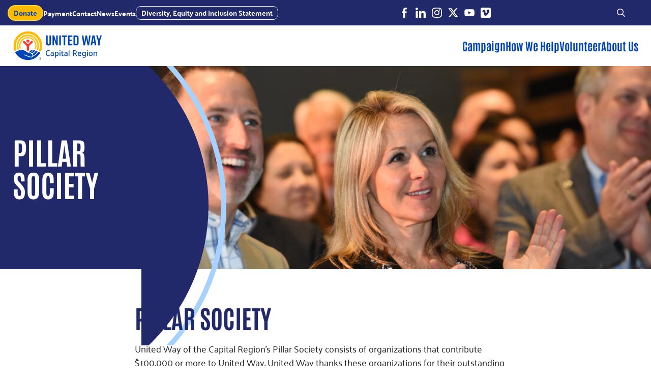

--- FILE ---
content_type: text/html; charset=UTF-8
request_url: https://www.uwcr.org/campaign/become-a-corporate-champion/pillar-society/
body_size: 13271
content:
<!DOCTYPE html>
<html lang="en-US" class="no-js no-svg">
  <head>
    <script>
      // enable javascript enhancements (expand/collapse, etc).
      document.documentElement.className += ' js ';
    </script>
    <meta charset="UTF-8">
    <meta name="viewport" content="width=device-width, initial-scale=1">
    
<link rel="icon" type="image/png" href="/favicon-96x96.png" sizes="96x96" />
<link rel="icon" type="image/svg+xml" href="/favicon.svg" />
<link rel="shortcut icon" href="/favicon.ico" />
<link rel="apple-touch-icon" sizes="180x180" href="/apple-touch-icon.png" />
<meta name="apple-mobile-web-app-title" content="United Way" />
<link rel="manifest" href="/site.webmanifest" />

    <title>Pillar Society - United Way of the Capital Region</title>

    <!-- Google Tag Manager -->
<script>(function(w,d,s,l,i){w[l]=w[l]||[];w[l].push({'gtm.start':
new Date().getTime(),event:'gtm.js'});var f=d.getElementsByTagName(s)[0],
j=d.createElement(s),dl=l!='dataLayer'?'&l='+l:'';j.async=true;j.src=
'https://www.googletagmanager.com/gtm.js?id='+i+dl;f.parentNode.insertBefore(j,f);
})(window,document,'script','dataLayer','GTM-WCDMLKG');</script>
<!-- End Google Tag Manager -->
    
    <meta name='robots' content='index, follow, max-image-preview:large, max-snippet:-1, max-video-preview:-1' />

	<!-- This site is optimized with the Yoast SEO plugin v26.8 - https://yoast.com/product/yoast-seo-wordpress/ -->
	<link rel="canonical" href="https://www.uwcr.org/campaign/become-a-corporate-champion/pillar-society/" />
	<meta property="og:locale" content="en_US" />
	<meta property="og:type" content="article" />
	<meta property="og:title" content="Pillar Society - United Way of the Capital Region" />
	<meta property="og:description" content="This society recognizes organizations that contribute $100,000 or more to United Way of the Capital Region." />
	<meta property="og:url" content="https://www.uwcr.org/campaign/become-a-corporate-champion/pillar-society/" />
	<meta property="og:site_name" content="United Way of the Capital Region" />
	<meta property="article:modified_time" content="2025-07-23T16:46:02+00:00" />
	<meta property="og:image" content="https://www.uwcr.org/wp-content/uploads/pillar-pic-horiz.jpg" />
	<meta property="og:image:width" content="2000" />
	<meta property="og:image:height" content="667" />
	<meta property="og:image:type" content="image/jpeg" />
	<meta name="twitter:card" content="summary_large_image" />
	<meta name="twitter:label1" content="Est. reading time" />
	<meta name="twitter:data1" content="1 minute" />
	<script type="application/ld+json" class="yoast-schema-graph">{"@context":"https://schema.org","@graph":[{"@type":"WebPage","@id":"https://www.uwcr.org/campaign/become-a-corporate-champion/pillar-society/","url":"https://www.uwcr.org/campaign/become-a-corporate-champion/pillar-society/","name":"Pillar Society - United Way of the Capital Region","isPartOf":{"@id":"https://www.uwcr.org/#website"},"primaryImageOfPage":{"@id":"https://www.uwcr.org/campaign/become-a-corporate-champion/pillar-society/#primaryimage"},"image":{"@id":"https://www.uwcr.org/campaign/become-a-corporate-champion/pillar-society/#primaryimage"},"thumbnailUrl":"https://www.uwcr.org/wp-content/uploads/pillar-pic-horiz.jpg","datePublished":"2020-01-07T15:19:52+00:00","dateModified":"2025-07-23T16:46:02+00:00","breadcrumb":{"@id":"https://www.uwcr.org/campaign/become-a-corporate-champion/pillar-society/#breadcrumb"},"inLanguage":"en-US","potentialAction":[{"@type":"ReadAction","target":["https://www.uwcr.org/campaign/become-a-corporate-champion/pillar-society/"]}]},{"@type":"ImageObject","inLanguage":"en-US","@id":"https://www.uwcr.org/campaign/become-a-corporate-champion/pillar-society/#primaryimage","url":"https://www.uwcr.org/wp-content/uploads/pillar-pic-horiz.jpg","contentUrl":"https://www.uwcr.org/wp-content/uploads/pillar-pic-horiz.jpg","width":2000,"height":667},{"@type":"BreadcrumbList","@id":"https://www.uwcr.org/campaign/become-a-corporate-champion/pillar-society/#breadcrumb","itemListElement":[{"@type":"ListItem","position":1,"name":"Home","item":"https://www.uwcr.org/"},{"@type":"ListItem","position":2,"name":"Campaign","item":"https://www.uwcr.org/campaign/"},{"@type":"ListItem","position":3,"name":"Corporate Champions","item":"https://www.uwcr.org/campaign/become-a-corporate-champion/"},{"@type":"ListItem","position":4,"name":"Pillar &lt;br&gt;Society"}]},{"@type":"WebSite","@id":"https://www.uwcr.org/#website","url":"https://www.uwcr.org/","name":"United Way of the Capital Region","description":"United Way of the Capital Region","potentialAction":[{"@type":"SearchAction","target":{"@type":"EntryPoint","urlTemplate":"https://www.uwcr.org/?s={search_term_string}"},"query-input":{"@type":"PropertyValueSpecification","valueRequired":true,"valueName":"search_term_string"}}],"inLanguage":"en-US"}]}</script>
	<!-- / Yoast SEO plugin. -->


<link rel='dns-prefetch' href='//translate.google.com' />
<link rel="alternate" title="oEmbed (JSON)" type="application/json+oembed" href="https://www.uwcr.org/wp-json/oembed/1.0/embed?url=https%3A%2F%2Fwww.uwcr.org%2Fcampaign%2Fbecome-a-corporate-champion%2Fpillar-society%2F" />
<link rel="alternate" title="oEmbed (XML)" type="text/xml+oembed" href="https://www.uwcr.org/wp-json/oembed/1.0/embed?url=https%3A%2F%2Fwww.uwcr.org%2Fcampaign%2Fbecome-a-corporate-champion%2Fpillar-society%2F&#038;format=xml" />
<style id='wp-img-auto-sizes-contain-inline-css' type='text/css'>
img:is([sizes=auto i],[sizes^="auto," i]){contain-intrinsic-size:3000px 1500px}
/*# sourceURL=wp-img-auto-sizes-contain-inline-css */
</style>
<link rel='stylesheet' id='jpl-module-rtf-css' href='https://www.uwcr.org/wp-content/themes/uwcr/modules/rtf/rtf.css?ver=1753883867' type='text/css' media='all' />
<style id='wp-block-library-inline-css' type='text/css'>
:root{--wp-block-synced-color:#7a00df;--wp-block-synced-color--rgb:122,0,223;--wp-bound-block-color:var(--wp-block-synced-color);--wp-editor-canvas-background:#ddd;--wp-admin-theme-color:#007cba;--wp-admin-theme-color--rgb:0,124,186;--wp-admin-theme-color-darker-10:#006ba1;--wp-admin-theme-color-darker-10--rgb:0,107,160.5;--wp-admin-theme-color-darker-20:#005a87;--wp-admin-theme-color-darker-20--rgb:0,90,135;--wp-admin-border-width-focus:2px}@media (min-resolution:192dpi){:root{--wp-admin-border-width-focus:1.5px}}.wp-element-button{cursor:pointer}:root .has-very-light-gray-background-color{background-color:#eee}:root .has-very-dark-gray-background-color{background-color:#313131}:root .has-very-light-gray-color{color:#eee}:root .has-very-dark-gray-color{color:#313131}:root .has-vivid-green-cyan-to-vivid-cyan-blue-gradient-background{background:linear-gradient(135deg,#00d084,#0693e3)}:root .has-purple-crush-gradient-background{background:linear-gradient(135deg,#34e2e4,#4721fb 50%,#ab1dfe)}:root .has-hazy-dawn-gradient-background{background:linear-gradient(135deg,#faaca8,#dad0ec)}:root .has-subdued-olive-gradient-background{background:linear-gradient(135deg,#fafae1,#67a671)}:root .has-atomic-cream-gradient-background{background:linear-gradient(135deg,#fdd79a,#004a59)}:root .has-nightshade-gradient-background{background:linear-gradient(135deg,#330968,#31cdcf)}:root .has-midnight-gradient-background{background:linear-gradient(135deg,#020381,#2874fc)}:root{--wp--preset--font-size--normal:16px;--wp--preset--font-size--huge:42px}.has-regular-font-size{font-size:1em}.has-larger-font-size{font-size:2.625em}.has-normal-font-size{font-size:var(--wp--preset--font-size--normal)}.has-huge-font-size{font-size:var(--wp--preset--font-size--huge)}.has-text-align-center{text-align:center}.has-text-align-left{text-align:left}.has-text-align-right{text-align:right}.has-fit-text{white-space:nowrap!important}#end-resizable-editor-section{display:none}.aligncenter{clear:both}.items-justified-left{justify-content:flex-start}.items-justified-center{justify-content:center}.items-justified-right{justify-content:flex-end}.items-justified-space-between{justify-content:space-between}.screen-reader-text{border:0;clip-path:inset(50%);height:1px;margin:-1px;overflow:hidden;padding:0;position:absolute;width:1px;word-wrap:normal!important}.screen-reader-text:focus{background-color:#ddd;clip-path:none;color:#444;display:block;font-size:1em;height:auto;left:5px;line-height:normal;padding:15px 23px 14px;text-decoration:none;top:5px;width:auto;z-index:100000}html :where(.has-border-color){border-style:solid}html :where([style*=border-top-color]){border-top-style:solid}html :where([style*=border-right-color]){border-right-style:solid}html :where([style*=border-bottom-color]){border-bottom-style:solid}html :where([style*=border-left-color]){border-left-style:solid}html :where([style*=border-width]){border-style:solid}html :where([style*=border-top-width]){border-top-style:solid}html :where([style*=border-right-width]){border-right-style:solid}html :where([style*=border-bottom-width]){border-bottom-style:solid}html :where([style*=border-left-width]){border-left-style:solid}html :where(img[class*=wp-image-]){height:auto;max-width:100%}:where(figure){margin:0 0 1em}html :where(.is-position-sticky){--wp-admin--admin-bar--position-offset:var(--wp-admin--admin-bar--height,0px)}@media screen and (max-width:600px){html :where(.is-position-sticky){--wp-admin--admin-bar--position-offset:0px}}

/*# sourceURL=wp-block-library-inline-css */
</style><style id='global-styles-inline-css' type='text/css'>
:root{--wp--preset--aspect-ratio--square: 1;--wp--preset--aspect-ratio--4-3: 4/3;--wp--preset--aspect-ratio--3-4: 3/4;--wp--preset--aspect-ratio--3-2: 3/2;--wp--preset--aspect-ratio--2-3: 2/3;--wp--preset--aspect-ratio--16-9: 16/9;--wp--preset--aspect-ratio--9-16: 9/16;--wp--preset--color--black: #000000;--wp--preset--color--cyan-bluish-gray: #abb8c3;--wp--preset--color--white: #ffffff;--wp--preset--color--pale-pink: #f78da7;--wp--preset--color--vivid-red: #cf2e2e;--wp--preset--color--luminous-vivid-orange: #ff6900;--wp--preset--color--luminous-vivid-amber: #fcb900;--wp--preset--color--light-green-cyan: #7bdcb5;--wp--preset--color--vivid-green-cyan: #00d084;--wp--preset--color--pale-cyan-blue: #8ed1fc;--wp--preset--color--vivid-cyan-blue: #0693e3;--wp--preset--color--vivid-purple: #9b51e0;--wp--preset--gradient--vivid-cyan-blue-to-vivid-purple: linear-gradient(135deg,rgb(6,147,227) 0%,rgb(155,81,224) 100%);--wp--preset--gradient--light-green-cyan-to-vivid-green-cyan: linear-gradient(135deg,rgb(122,220,180) 0%,rgb(0,208,130) 100%);--wp--preset--gradient--luminous-vivid-amber-to-luminous-vivid-orange: linear-gradient(135deg,rgb(252,185,0) 0%,rgb(255,105,0) 100%);--wp--preset--gradient--luminous-vivid-orange-to-vivid-red: linear-gradient(135deg,rgb(255,105,0) 0%,rgb(207,46,46) 100%);--wp--preset--gradient--very-light-gray-to-cyan-bluish-gray: linear-gradient(135deg,rgb(238,238,238) 0%,rgb(169,184,195) 100%);--wp--preset--gradient--cool-to-warm-spectrum: linear-gradient(135deg,rgb(74,234,220) 0%,rgb(151,120,209) 20%,rgb(207,42,186) 40%,rgb(238,44,130) 60%,rgb(251,105,98) 80%,rgb(254,248,76) 100%);--wp--preset--gradient--blush-light-purple: linear-gradient(135deg,rgb(255,206,236) 0%,rgb(152,150,240) 100%);--wp--preset--gradient--blush-bordeaux: linear-gradient(135deg,rgb(254,205,165) 0%,rgb(254,45,45) 50%,rgb(107,0,62) 100%);--wp--preset--gradient--luminous-dusk: linear-gradient(135deg,rgb(255,203,112) 0%,rgb(199,81,192) 50%,rgb(65,88,208) 100%);--wp--preset--gradient--pale-ocean: linear-gradient(135deg,rgb(255,245,203) 0%,rgb(182,227,212) 50%,rgb(51,167,181) 100%);--wp--preset--gradient--electric-grass: linear-gradient(135deg,rgb(202,248,128) 0%,rgb(113,206,126) 100%);--wp--preset--gradient--midnight: linear-gradient(135deg,rgb(2,3,129) 0%,rgb(40,116,252) 100%);--wp--preset--font-size--small: 13px;--wp--preset--font-size--medium: 20px;--wp--preset--font-size--large: 36px;--wp--preset--font-size--x-large: 42px;--wp--preset--spacing--20: 0.44rem;--wp--preset--spacing--30: 0.67rem;--wp--preset--spacing--40: 1rem;--wp--preset--spacing--50: 1.5rem;--wp--preset--spacing--60: 2.25rem;--wp--preset--spacing--70: 3.38rem;--wp--preset--spacing--80: 5.06rem;--wp--preset--shadow--natural: 6px 6px 9px rgba(0, 0, 0, 0.2);--wp--preset--shadow--deep: 12px 12px 50px rgba(0, 0, 0, 0.4);--wp--preset--shadow--sharp: 6px 6px 0px rgba(0, 0, 0, 0.2);--wp--preset--shadow--outlined: 6px 6px 0px -3px rgb(255, 255, 255), 6px 6px rgb(0, 0, 0);--wp--preset--shadow--crisp: 6px 6px 0px rgb(0, 0, 0);}:where(.is-layout-flex){gap: 0.5em;}:where(.is-layout-grid){gap: 0.5em;}body .is-layout-flex{display: flex;}.is-layout-flex{flex-wrap: wrap;align-items: center;}.is-layout-flex > :is(*, div){margin: 0;}body .is-layout-grid{display: grid;}.is-layout-grid > :is(*, div){margin: 0;}:where(.wp-block-columns.is-layout-flex){gap: 2em;}:where(.wp-block-columns.is-layout-grid){gap: 2em;}:where(.wp-block-post-template.is-layout-flex){gap: 1.25em;}:where(.wp-block-post-template.is-layout-grid){gap: 1.25em;}.has-black-color{color: var(--wp--preset--color--black) !important;}.has-cyan-bluish-gray-color{color: var(--wp--preset--color--cyan-bluish-gray) !important;}.has-white-color{color: var(--wp--preset--color--white) !important;}.has-pale-pink-color{color: var(--wp--preset--color--pale-pink) !important;}.has-vivid-red-color{color: var(--wp--preset--color--vivid-red) !important;}.has-luminous-vivid-orange-color{color: var(--wp--preset--color--luminous-vivid-orange) !important;}.has-luminous-vivid-amber-color{color: var(--wp--preset--color--luminous-vivid-amber) !important;}.has-light-green-cyan-color{color: var(--wp--preset--color--light-green-cyan) !important;}.has-vivid-green-cyan-color{color: var(--wp--preset--color--vivid-green-cyan) !important;}.has-pale-cyan-blue-color{color: var(--wp--preset--color--pale-cyan-blue) !important;}.has-vivid-cyan-blue-color{color: var(--wp--preset--color--vivid-cyan-blue) !important;}.has-vivid-purple-color{color: var(--wp--preset--color--vivid-purple) !important;}.has-black-background-color{background-color: var(--wp--preset--color--black) !important;}.has-cyan-bluish-gray-background-color{background-color: var(--wp--preset--color--cyan-bluish-gray) !important;}.has-white-background-color{background-color: var(--wp--preset--color--white) !important;}.has-pale-pink-background-color{background-color: var(--wp--preset--color--pale-pink) !important;}.has-vivid-red-background-color{background-color: var(--wp--preset--color--vivid-red) !important;}.has-luminous-vivid-orange-background-color{background-color: var(--wp--preset--color--luminous-vivid-orange) !important;}.has-luminous-vivid-amber-background-color{background-color: var(--wp--preset--color--luminous-vivid-amber) !important;}.has-light-green-cyan-background-color{background-color: var(--wp--preset--color--light-green-cyan) !important;}.has-vivid-green-cyan-background-color{background-color: var(--wp--preset--color--vivid-green-cyan) !important;}.has-pale-cyan-blue-background-color{background-color: var(--wp--preset--color--pale-cyan-blue) !important;}.has-vivid-cyan-blue-background-color{background-color: var(--wp--preset--color--vivid-cyan-blue) !important;}.has-vivid-purple-background-color{background-color: var(--wp--preset--color--vivid-purple) !important;}.has-black-border-color{border-color: var(--wp--preset--color--black) !important;}.has-cyan-bluish-gray-border-color{border-color: var(--wp--preset--color--cyan-bluish-gray) !important;}.has-white-border-color{border-color: var(--wp--preset--color--white) !important;}.has-pale-pink-border-color{border-color: var(--wp--preset--color--pale-pink) !important;}.has-vivid-red-border-color{border-color: var(--wp--preset--color--vivid-red) !important;}.has-luminous-vivid-orange-border-color{border-color: var(--wp--preset--color--luminous-vivid-orange) !important;}.has-luminous-vivid-amber-border-color{border-color: var(--wp--preset--color--luminous-vivid-amber) !important;}.has-light-green-cyan-border-color{border-color: var(--wp--preset--color--light-green-cyan) !important;}.has-vivid-green-cyan-border-color{border-color: var(--wp--preset--color--vivid-green-cyan) !important;}.has-pale-cyan-blue-border-color{border-color: var(--wp--preset--color--pale-cyan-blue) !important;}.has-vivid-cyan-blue-border-color{border-color: var(--wp--preset--color--vivid-cyan-blue) !important;}.has-vivid-purple-border-color{border-color: var(--wp--preset--color--vivid-purple) !important;}.has-vivid-cyan-blue-to-vivid-purple-gradient-background{background: var(--wp--preset--gradient--vivid-cyan-blue-to-vivid-purple) !important;}.has-light-green-cyan-to-vivid-green-cyan-gradient-background{background: var(--wp--preset--gradient--light-green-cyan-to-vivid-green-cyan) !important;}.has-luminous-vivid-amber-to-luminous-vivid-orange-gradient-background{background: var(--wp--preset--gradient--luminous-vivid-amber-to-luminous-vivid-orange) !important;}.has-luminous-vivid-orange-to-vivid-red-gradient-background{background: var(--wp--preset--gradient--luminous-vivid-orange-to-vivid-red) !important;}.has-very-light-gray-to-cyan-bluish-gray-gradient-background{background: var(--wp--preset--gradient--very-light-gray-to-cyan-bluish-gray) !important;}.has-cool-to-warm-spectrum-gradient-background{background: var(--wp--preset--gradient--cool-to-warm-spectrum) !important;}.has-blush-light-purple-gradient-background{background: var(--wp--preset--gradient--blush-light-purple) !important;}.has-blush-bordeaux-gradient-background{background: var(--wp--preset--gradient--blush-bordeaux) !important;}.has-luminous-dusk-gradient-background{background: var(--wp--preset--gradient--luminous-dusk) !important;}.has-pale-ocean-gradient-background{background: var(--wp--preset--gradient--pale-ocean) !important;}.has-electric-grass-gradient-background{background: var(--wp--preset--gradient--electric-grass) !important;}.has-midnight-gradient-background{background: var(--wp--preset--gradient--midnight) !important;}.has-small-font-size{font-size: var(--wp--preset--font-size--small) !important;}.has-medium-font-size{font-size: var(--wp--preset--font-size--medium) !important;}.has-large-font-size{font-size: var(--wp--preset--font-size--large) !important;}.has-x-large-font-size{font-size: var(--wp--preset--font-size--x-large) !important;}
/*# sourceURL=global-styles-inline-css */
</style>

<style id='classic-theme-styles-inline-css' type='text/css'>
/*! This file is auto-generated */
.wp-block-button__link{color:#fff;background-color:#32373c;border-radius:9999px;box-shadow:none;text-decoration:none;padding:calc(.667em + 2px) calc(1.333em + 2px);font-size:1.125em}.wp-block-file__button{background:#32373c;color:#fff;text-decoration:none}
/*# sourceURL=/wp-includes/css/classic-themes.min.css */
</style>
<link rel='stylesheet' id='events-manager-css' href='https://www.uwcr.org/wp-content/plugins/events-manager/includes/css/events-manager.min.css?ver=7.2.3.1' type='text/css' media='all' />
<link rel='stylesheet' id='google-language-translator-css' href='https://www.uwcr.org/wp-content/plugins/google-language-translator/css/style.css?ver=6.0.20' type='text/css' media='' />
<link rel='stylesheet' id='normalize-css' href='https://www.uwcr.org/wp-content/themes/jpl/css/vendor/normalize-8.0.1.css?ver=6.9' type='text/css' media='all' />
<link rel='stylesheet' id='jpl-css' href='https://www.uwcr.org/wp-content/themes/jpl/style.css?ver=3.5.2' type='text/css' media='all' />
<link rel='stylesheet' id='uwcr-styles-css' href='https://www.uwcr.org/wp-content/themes/uwcr/style.css?ver=1753883867' type='text/css' media='all' />
<script type="text/javascript" src="https://www.uwcr.org/wp-content/themes/jpl/js/jquery-3.4.1.min.js" id="jquery-js"></script>
<script type="text/javascript" id="events-manager-js-extra">
/* <![CDATA[ */
var EM = {"ajaxurl":"https://www.uwcr.org/wp-admin/admin-ajax.php","locationajaxurl":"https://www.uwcr.org/wp-admin/admin-ajax.php?action=locations_search","firstDay":"1","locale":"en","dateFormat":"yy-mm-dd","ui_css":"https://www.uwcr.org/wp-content/plugins/events-manager/includes/css/jquery-ui/build.min.css","show24hours":"0","is_ssl":"1","autocomplete_limit":"10","calendar":{"breakpoints":{"small":560,"medium":908,"large":false},"month_format":"M Y"},"phone":"","datepicker":{"format":"d/m/Y"},"search":{"breakpoints":{"small":650,"medium":850,"full":false}},"url":"https://www.uwcr.org/wp-content/plugins/events-manager","assets":{"input.em-uploader":{"js":{"em-uploader":{"url":"https://www.uwcr.org/wp-content/plugins/events-manager/includes/js/em-uploader.js?v=7.2.3.1","event":"em_uploader_ready"}}},".em-event-editor":{"js":{"event-editor":{"url":"https://www.uwcr.org/wp-content/plugins/events-manager/includes/js/events-manager-event-editor.js?v=7.2.3.1","event":"em_event_editor_ready"}},"css":{"event-editor":"https://www.uwcr.org/wp-content/plugins/events-manager/includes/css/events-manager-event-editor.min.css?v=7.2.3.1"}},".em-recurrence-sets, .em-timezone":{"js":{"luxon":{"url":"luxon/luxon.js?v=7.2.3.1","event":"em_luxon_ready"}}},".em-booking-form, #em-booking-form, .em-booking-recurring, .em-event-booking-form":{"js":{"em-bookings":{"url":"https://www.uwcr.org/wp-content/plugins/events-manager/includes/js/bookingsform.js?v=7.2.3.1","event":"em_booking_form_js_loaded"}}},"#em-opt-archetypes":{"js":{"archetypes":"https://www.uwcr.org/wp-content/plugins/events-manager/includes/js/admin-archetype-editor.js?v=7.2.3.1","archetypes_ms":"https://www.uwcr.org/wp-content/plugins/events-manager/includes/js/admin-archetypes.js?v=7.2.3.1","qs":"qs/qs.js?v=7.2.3.1"}}},"cached":"","txt_search":"Search","txt_searching":"Searching...","txt_loading":"Loading...","event_detach_warning":"Are you sure you want to detach this event? By doing so, this event will be independent of the recurring set of events.","delete_recurrence_warning":"Are you sure you want to delete all recurrences of this event? All events will be moved to trash."};
//# sourceURL=events-manager-js-extra
/* ]]> */
</script>
<script type="text/javascript" src="https://www.uwcr.org/wp-content/plugins/events-manager/includes/js/events-manager.js?ver=7.2.3.1" id="events-manager-js"></script>
<script type="text/javascript" src="https://www.uwcr.org/wp-content/plugins/flowpaper-lite-pdf-flipbook/assets/lity/lity.min.js" id="lity-js-js"></script>
<link rel="https://api.w.org/" href="https://www.uwcr.org/wp-json/" /><link rel="alternate" title="JSON" type="application/json" href="https://www.uwcr.org/wp-json/wp/v2/pages/790" /><link rel='shortlink' href='https://www.uwcr.org/?p=790' />
<style>.goog-tooltip{display: none!important;}.goog-tooltip:hover{display: none!important;}.goog-text-highlight{background-color:transparent!important;border:none!important;box-shadow:none!important;}#google_language_translator select.goog-te-combo{color:#32373c;}#google_language_translator{color:transparent;}body{top:0px!important;}#goog-gt-{display:none!important;}font font{background-color:transparent!important;box-shadow:none!important;position:initial!important;}#glt-translate-trigger{left:20px;right:auto;}#glt-translate-trigger > span{color:#ffffff;}#glt-translate-trigger{background:#f89406;}.goog-te-gadget .goog-te-combo{width:100%;}</style>
<!-- Meta Pixel Code -->
<script type='text/javascript'>
!function(f,b,e,v,n,t,s){if(f.fbq)return;n=f.fbq=function(){n.callMethod?
n.callMethod.apply(n,arguments):n.queue.push(arguments)};if(!f._fbq)f._fbq=n;
n.push=n;n.loaded=!0;n.version='2.0';n.queue=[];t=b.createElement(e);t.async=!0;
t.src=v;s=b.getElementsByTagName(e)[0];s.parentNode.insertBefore(t,s)}(window,
document,'script','https://connect.facebook.net/en_US/fbevents.js');
</script>
<!-- End Meta Pixel Code -->
<script type='text/javascript'>var url = window.location.origin + '?ob=open-bridge';
            fbq('set', 'openbridge', '317519639339064', url);
fbq('init', '317519639339064', {}, {
    "agent": "wordpress-6.9-4.1.5"
})</script><script type='text/javascript'>
    fbq('track', 'PageView', []);
  </script>
      <link rel='stylesheet' id='jpl-module-separator-css' href='https://www.uwcr.org/wp-content/themes/uwcr/modules/separator/separator.css?ver=6.9' type='text/css' media='all' />
<link rel='stylesheet' id='jpl-module-multiple_callout-css' href='https://www.uwcr.org/wp-content/themes/uwcr/modules/multiple_callout/multiple_callout.css?ver=1754595349' type='text/css' media='all' />
</head>
  <body class="wp-singular page-template-default page page-id-790 page-child parent-pageid-15 wp-theme-jpl wp-child-theme-uwcr">
    <!-- Google Tag Manager (noscript) -->
<noscript><iframe src="https://www.googletagmanager.com/ns.html?id=GTM-WCDMLKG"
height="0" width="0" style="display:none;visibility:hidden"></iframe></noscript>
<!-- End Google Tag Manager (noscript) -->    <a class="screen-reader-text" href="#content">Skip to content</a>

    <div class="hdr-search-wrap">
  <div class="wrap">
    
<form role="search" method="get" id="search-form-69712e76712f5" class="search-form" action="/">
  <label for="search-input-69712e76712e1">Search</label>
  <span class="field-wrap">
    <input type="text" name="s" id="search-input-69712e76712e1" value=""><button type="submit" class="search-btn">
      <span class="screen-reader-text">Search</span>
      <span class="fas fa-search"></span>
    </button>
  </span>
</form>

    <button class="mobile-search-hide">
      <span class="screen-reader-text">Hide Search</span>
      <span class="fas fa-times"></span>
    </button>
  </div>
</div>

    <div class="hdr">
      <div class="wrap">
        <div class="logo">
          <a href="https://www.uwcr.org/">
            <img src="https://www.uwcr.org/wp-content/themes/uwcr/img/uwcr-logo-2025.svg" alt="United Way of the Capital Region">
          </a>
        </div>
        <button class="nav-toggle toggle" data-target=".nav-wrap">
  <span></span>
</button>

<button class="mobile-search-show">
  <span class="screen-reader-text">Open Search</span>
  <span class="fas fa-search"></span>
</button>

        <div class="nav-wrap">
            <nav class="nav nav-primary">
    <ul id="menu-main-menu" class="menu"><li id="menu-item-73" class="menu-item menu-item-type-post_type menu-item-object-page current-page-ancestor menu-item-has-children menu-item-73"><a href="https://www.uwcr.org/campaign/">Campaign</a>
<ul class="sub-menu">
	<li id="menu-item-1880" class="mobile menu-item menu-item-type-post_type menu-item-object-page current-page-ancestor menu-item-1880"><a href="https://www.uwcr.org/campaign/">Overview</a></li>
	<li id="menu-item-98" class="menu-item menu-item-type-post_type menu-item-object-page menu-item-98"><a href="https://www.uwcr.org/campaign/workplace-giving/">Workplace Giving Materials</a></li>
	<li id="menu-item-96" class="menu-item menu-item-type-post_type menu-item-object-page menu-item-96"><a href="https://www.uwcr.org/campaign/donor-networks/">Donor Networks</a></li>
	<li id="menu-item-97" class="menu-item menu-item-type-post_type menu-item-object-page menu-item-97"><a href="https://www.uwcr.org/campaign/planned-giving/">Planned Giving</a></li>
	<li id="menu-item-95" class="menu-item menu-item-type-post_type menu-item-object-page current-page-ancestor menu-item-95"><a href="https://www.uwcr.org/campaign/become-a-corporate-champion/">Corporate Champions</a></li>
</ul>
</li>
<li id="menu-item-74" class="menu-item menu-item-type-post_type menu-item-object-page menu-item-has-children menu-item-74"><a href="https://www.uwcr.org/how-we-help/">How We Help</a>
<ul class="sub-menu">
	<li id="menu-item-1881" class="mobile menu-item menu-item-type-post_type menu-item-object-page menu-item-1881"><a href="https://www.uwcr.org/how-we-help/">Overview</a></li>
	<li id="menu-item-108" class="menu-item menu-item-type-post_type menu-item-object-page menu-item-108"><a href="https://www.uwcr.org/how-we-help/healthy-community/">Healthy Community</a></li>
	<li id="menu-item-106" class="menu-item menu-item-type-post_type menu-item-object-page menu-item-106"><a href="https://www.uwcr.org/how-we-help/youth-opportunity/">Youth Opportunity</a></li>
	<li id="menu-item-109" class="menu-item menu-item-type-post_type menu-item-object-page menu-item-109"><a href="https://www.uwcr.org/how-we-help/financial-security/">Financial Security</a></li>
	<li id="menu-item-105" class="menu-item menu-item-type-post_type menu-item-object-page menu-item-105"><a href="https://www.uwcr.org/how-we-help/community-resiliency/">Community Resiliency</a></li>
	<li id="menu-item-2746" class="menu-item menu-item-type-post_type menu-item-object-page menu-item-2746"><a href="https://www.uwcr.org/how-we-help/resources/">Resources for Those in Need</a></li>
	<li id="menu-item-107" class="menu-item menu-item-type-post_type menu-item-object-page menu-item-107"><a href="https://www.uwcr.org/how-we-help/for-nonprofits/">For Nonprofits</a></li>
	<li id="menu-item-110" class="menu-item menu-item-type-post_type menu-item-object-page menu-item-110"><a href="https://www.uwcr.org/how-we-help/labor/">Labor</a></li>
</ul>
</li>
<li id="menu-item-75" class="menu-item menu-item-type-post_type menu-item-object-page menu-item-has-children menu-item-75"><a href="https://www.uwcr.org/volunteer/">Volunteer</a>
<ul class="sub-menu">
	<li id="menu-item-1882" class="mobile menu-item menu-item-type-post_type menu-item-object-page menu-item-1882"><a href="https://www.uwcr.org/volunteer/">Overview</a></li>
	<li id="menu-item-99" class="menu-item menu-item-type-post_type menu-item-object-page menu-item-99"><a href="https://www.uwcr.org/volunteer/corporate-volunteering/">Corporate Volunteering</a></li>
	<li id="menu-item-3900" class="menu-item menu-item-type-post_type menu-item-object-page menu-item-3900"><a href="https://www.uwcr.org/volunteer/individual-volunteering/">Individual Volunteering</a></li>
	<li id="menu-item-547" class="menu-item menu-item-type-post_type menu-item-object-page menu-item-547"><a href="https://www.uwcr.org/volunteer/youth-volunteering/">Youth Volunteering</a></li>
</ul>
</li>
<li id="menu-item-76" class="menu-item menu-item-type-post_type menu-item-object-page menu-item-has-children menu-item-76"><a href="https://www.uwcr.org/about-us/">About Us</a>
<ul class="sub-menu">
	<li id="menu-item-1879" class="mobile menu-item menu-item-type-post_type menu-item-object-page menu-item-1879"><a href="https://www.uwcr.org/about-us/">Overview</a></li>
	<li id="menu-item-104" class="menu-item menu-item-type-post_type menu-item-object-page menu-item-104"><a href="https://www.uwcr.org/about-us/our-people/">Our People</a></li>
	<li id="menu-item-103" class="menu-item menu-item-type-post_type menu-item-object-page menu-item-103"><a href="https://www.uwcr.org/about-us/financials/">Financials</a></li>
	<li id="menu-item-102" class="menu-item menu-item-type-post_type menu-item-object-page menu-item-102"><a href="https://www.uwcr.org/about-us/faqs/">FAQs</a></li>
	<li id="menu-item-398" class="menu-item menu-item-type-post_type menu-item-object-page menu-item-398"><a href="https://www.uwcr.org/about-us/our-strategic-vision/">Our Strategic Vision</a></li>
	<li id="menu-item-2309" class="menu-item menu-item-type-post_type menu-item-object-page menu-item-2309"><a href="https://www.uwcr.org/about-us/diversity-equity-inclusion/">Diversity, Equity and Inclusion Statement</a></li>
	<li id="menu-item-2843" class="menu-item menu-item-type-post_type menu-item-object-page menu-item-2843"><a href="https://www.uwcr.org/about-us/united-way-videos/">United Way Videos</a></li>
</ul>
</li>
</ul>  </nav>

          <div class="nav-secondary-wrap">
            <div class="wrap">
                <nav class="nav nav-secondary">
    <div class="menu-secondary-header-menu-container"><ul id="menu-secondary-header-menu" class="menu"><li id="menu-item-1658" class="btn-donate menu-item menu-item-type-custom menu-item-object-custom menu-item-1658"><a href="/donate-to-united-way/"><span>Donate</span></a></li>
<li id="menu-item-1958" class="menu-item menu-item-type-post_type menu-item-object-page menu-item-1958"><a href="https://www.uwcr.org/payment/"><span>Payment</span></a></li>
<li id="menu-item-79" class="menu-item menu-item-type-post_type menu-item-object-page menu-item-79"><a href="https://www.uwcr.org/contact/"><span>Contact</span></a></li>
<li id="menu-item-78" class="menu-item menu-item-type-post_type menu-item-object-page menu-item-78"><a href="https://www.uwcr.org/news/"><span>News</span></a></li>
<li id="menu-item-4620" class="menu-item menu-item-type-post_type_archive menu-item-object-event menu-item-4620"><a href="https://www.uwcr.org/events/"><span>Events</span></a></li>
<li id="menu-item-2311" class="btn-callout menu-item menu-item-type-post_type menu-item-object-page menu-item-2311"><a href="https://www.uwcr.org/about-us/diversity-equity-inclusion/"><span>Diversity, Equity and Inclusion Statement</span></a></li>
</ul></div>  </nav>
                <nav class="nav nav-social">
    <div class="menu-social-menu-container"><ul id="menu-social-menu" class="menu"><li id="menu-item-82" class="menu-item menu-item-type-custom menu-item-object-custom menu-item-82"><a target="_blank" href="https://www.facebook.com/pages/United-Way-of-the-Capital-Region/173672924232"><span class="screen-reader-text">Facebook</span><svg xmlns="http://www.w3.org/2000/svg" viewBox="0 0 25 25" width="25" height="25"><path d="M9.8 24.9V13.8H6.1V9.4h3.7V5.9c0-3.8 2.3-5.8 5.7-5.8 1.1 0 2.3.1 3.4.2v3.9h-2.3c-1.8 0-2.2.9-2.2 2.1v3h4.1l-.6 4.4h-3.6v11.1"/></svg>
</a></li>
<li id="menu-item-6806" class="menu-item menu-item-type-custom menu-item-object-custom menu-item-6806"><a href="https://www.linkedin.com/company/united-way-of-the-capital-region/"><span class="screen-reader-text">LinkedIn</span><svg xmlns="http://www.w3.org/2000/svg" viewBox="0 0 25 25" width="25" height="25"><path d="M5.7 24.9H.5V8.3h5.1v16.6zM3.1 6.1c-1.6 0-3-1.3-3-3s1.3-3 3-3c1.6 0 3 1.3 3 3 0 1.6-1.3 3-3 3zm21.8 18.8h-5.1v-8c0-1.9 0-4.4-2.7-4.4s-3.1 2-3.1 4.2v8.2H8.9V8.3h4.9v2.3h.1c1-1.7 2.9-2.7 4.9-2.6 5.2 0 6.1 3.4 6.1 7.9v9z"/></svg>
</a></li>
<li id="menu-item-85" class="menu-item menu-item-type-custom menu-item-object-custom menu-item-85"><a target="_blank" href="https://www.instagram.com/unitedwaycapreg/"><span class="screen-reader-text">Instagram</span><svg xmlns="http://www.w3.org/2000/svg" viewBox="0 0 25 25" width="25" height="25"><path d="M12.5 6.2C9 6.2 6.2 9 6.2 12.5s2.8 6.3 6.3 6.3 6.3-2.8 6.3-6.3-2.8-6.3-6.3-6.3zm0 10.4c-2.3 0-4.1-1.8-4.1-4.1s1.8-4.1 4.1-4.1 4.1 1.8 4.1 4.1-1.8 4.1-4.1 4.1zm8.1-10.7c0 .8-.7 1.5-1.5 1.5s-1.5-.7-1.5-1.5.7-1.5 1.5-1.5 1.5.7 1.5 1.5zm4.2 1.5c-.1-2-.5-3.7-2-5.2C21.4.8 19.6.3 17.6.2S9.4.1 7.4.2s-3.7.5-5.2 2S.3 5.4.2 7.4s-.1 8.2 0 10.2.5 3.7 2 5.2 3.2 1.9 5.2 2 8.2.1 10.2 0 3.7-.5 5.2-2c1.4-1.4 1.9-3.2 2-5.2s.1-8.2 0-10.2zm-2.7 12.4c-.4 1.1-1.3 1.9-2.4 2.4-1.6.6-5.5.5-7.3.5s-5.7.1-7.3-.5c-1.1-.4-1.9-1.3-2.4-2.4-.6-1.6-.5-5.5-.5-7.3s0-5.7.7-7.3c.4-1.1 1.3-1.9 2.4-2.4 1.6-.6 5.5-.5 7.3-.5s5.7-.1 7.3.5c1.1.4 1.9 1.3 2.4 2.4.6 1.6.5 5.5.5 7.3s0 5.7-.7 7.3z"/></svg>
</a></li>
<li id="menu-item-83" class="menu-item menu-item-type-custom menu-item-object-custom menu-item-83"><a target="_blank" href="https://www.x.com/UnitedWayCapReg"><span class="screen-reader-text">X</span><svg xmlns="http://www.w3.org/2000/svg" viewBox="0 0 25 25" width="25" height="25"><path d="M19.4,1.7H23l-8,9.1l9.4,12.4h-7.4l-5.8-7.5l-6.6,7.5H1l8.6-9.8l-9-11.8h7.6l5.2,6.9L19.4,1.7z M18.1,21.1h2L7,3.8H4.8L18.1,21.1z"></path></svg>
</a></li>
<li id="menu-item-84" class="menu-item menu-item-type-custom menu-item-object-custom menu-item-84"><a target="_blank" href="https://www.youtube.com/user/uwcr"><span class="screen-reader-text">YouTube</span><svg xmlns="http://www.w3.org/2000/svg" viewBox="0 0 25 25" width="25" height="25"><path d="M24.3 6.6c-.3-1.1-1.1-1.9-2.2-2.2-1.9-.5-9.6-.5-9.6-.5s-7.7 0-9.6.5C1.9 4.7 1 5.5.8 6.6.3 8.5.3 12.5.3 12.5s0 4 .5 5.9c.3 1.1 1.1 1.9 2.2 2.2 1.9.5 9.6.5 9.6.5s7.7 0 9.6-.5c1.1-.3 1.9-1.1 2.2-2.2.5-1.9.5-5.9.5-5.9s-.1-4-.6-5.9zM10 16.2V8.9l6.4 3.6-6.4 3.7z"/></svg>
</a></li>
<li id="menu-item-6807" class="menu-item menu-item-type-custom menu-item-object-custom menu-item-6807"><a href="https://vimeo.com/uwcr"><span class="screen-reader-text">Vimeo</span><svg xmlns="http://www.w3.org/2000/svg" viewBox="0 0 25 25"><path d="M25,3.6c0-2-1.6-3.6-3.6-3.6H3.6C1.6,0,0,1.6,0,3.6v17.9c0,2,1.6,3.6,3.6,3.6h17.9c2,0,3.6-1.6,3.6-3.6V3.6ZM17.8,15.5c-2.4,3.2-4.5,4.7-6.2,4.7s-1.9-1-2.6-2.9c-.2-.8-.4-1.5-.6-2.2-1-3.8-1.6-6-2.6-6s-.6.3-1.4.8l-.8-1.1c.4-.3.8-.7,1.1-1,1.6-1.5,3.1-2.8,4.1-2.9,1.4-.1,2.2.8,2.6,2.9,1.1,7.2,1.7,8.3,3.7,5.1.7-1.2,1.1-2.1,1.2-2.7.2-1.8-1.4-1.7-2.5-1.2.9-2.9,2.6-4.3,5-4.2,1.8,0,2.7,1.3,2.6,3.6,0,1.7-1.3,4.1-3.6,7.1Z"/></svg>
</a></li>
</ul></div>  </nav>

              <div class="search-wrap">
                <button class="search-toggle">
                  <span class="screen-reader-text">Open Search</span>
                  <span class="fas fa-search"></span>
                </button>
              </div>
            </div>
          </div>
        </div>

        <div class="g-translate-wrap">
          <div class="inner">
            <div id="google_language_translator" class="default-language-en"></div>          </div>
        </div>
      </div>
    </div>
    <div class="bdy" id="content">

  
  <div class="pg-header  " style="background-color:#21296b;color:#fff;" >

      <div class="img-wrap" style="--fill-color: #21296b; --stroke-color:#a7d2ff;">
      <div class="img" style="background-image: url(https://www.uwcr.org/wp-content/uploads/pillar-pic-horiz-1024x342.jpg);"></div>

            <div class="pg-header-bumper">
        <svg id="a" xmlns="http://www.w3.org/2000/svg" viewBox="0 0 175 550" width="175px" height="550"><circle style="fill:var(--fill-color);" cx="-248" cy="275" r="380" fill="#000"/><circle style="stroke:var(--stroke-color);" cx="-248" cy="275" r="410" fill="none" stroke="#000" stroke-width="10"/></svg>
      </div>
      <div class="pg-header-bumper-mobile">
        <svg id="a" xmlns="http://www.w3.org/2000/svg" viewBox="0 0 550 175" width="550px" height="175px"><circle style="fill:var(--fill-color);" cx="275" cy="434" r="380" fill="#000"/><circle style="stroke:var(--stroke-color);" cx="275" cy="434" r="410" fill="none" stroke="#000" stroke-width="10"/></svg>
      </div>
          </div>
      <div class="inner">
      <div class="wrap">
                  <h1 class="pg-title">Pillar <br>Society</h1>
                
              </div>
    </div>
  </div>

<div class="mod wp default">
  <div class="wrap">
    <div class="content">
          </div>
  </div>
</div>

<div class="mod rtf default" >
  <div class="wrap">
    <div class="content cf">
      <h2>Pillar Society</h2>
<p>United Way of the Capital Region&#8217;s Pillar Society consists of organizations that contribute $100,000 or more to United Way. United Way thanks these organizations for their outstanding support of our community through our 2024 campaign.</p>
    </div>
      </div>
</div>
<div class="mod rtf default" >
  <div class="wrap">
    <div class="content cf">
      <h3>$500,000 Club</h3>
<p><em>(Donating at least $500,000 in employee and corporate giving)</em></p>
<ul>
<li>Capital Blue Cross</li>
<li>The Hershey Company</li>
</ul>
    </div>
      </div>
</div>
<div class="mod rtf default" >
  <div class="wrap">
    <div class="content cf">
      <h3>$100,000 Club</h3>
<p><em>(Donating at least $100,000 in employee and corporate giving)</em></p>
<ul>
<li>Alexander Building Construction Co.</li>
<li>County Meadows Retirement Communities</li>
<li>Deloitte</li>
<li>The Donald B. and Dorothy L. Stabler Foundation</li>
<li>GFT</li>
<li>Hersha Group</li>
<li>Highmark Blue Shield</li>
<li>McNees Wallace &amp; Nurick LLC</li>
<li>Novitas Solutions, Inc.</li>
<li>Penn National Insurance</li>
<li>Penn State Health &amp; Penn State College of Medicine</li>
<li>State Employee Combined Appeal</li>
<li>UPMC Central PA</li>
</ul>
    </div>
      </div>
</div>


<div class="mod multiple-callout footer-callouts  col-3  has-angles angles-align-bottom" style="background-color: #ffba00">
  <div class="wrap">
    
    
    
          <div class="callout-inner">
        
          <div class="callout default">
  
  
  <div class="content">
    
    
              <h3>
          GIVE        </h3>
      
    
          <div class="description-wrap cf">
        <p>Make a donation to help us address the pressing needs in our community.</p>
      </div>
              <div class="link-wrap">
        <a href="https://www.uwcr.org/donate-to-united-way/" class="btn " target="_blank"><span>Donate Now</span></a>      </div>
      </div>
</div>
<div class="callout default">
  
  
  <div class="content">
    
    
              <h3>
          VOLUNTEER        </h3>
      
    
          <div class="description-wrap cf">
        <p>Help make a difference in our community through our volunteer opportunities.</p>
      </div>
              <div class="link-wrap">
        <a href="/volunteer/" class="btn " target="_blank"><span>Volunteer</span></a>      </div>
      </div>
</div>
<div class="callout default">
  
  
  <div class="content">
    
    
              <h3>
          HOW WE HELP        </h3>
      
    
          <div class="description-wrap cf">
        <p>Learn more about the work we’re doing to help everyone thrive in our community.</p>
      </div>
              <div class="link-wrap">
        <a href="/how-we-help/" class="btn " target="_blank"><span>Learn More</span></a>      </div>
      </div>
</div>

        
      </div>
    
  </div>
</div>


    </div>
    <div class="ftr">
      <div class="wrap">
        <div class="flex two-column">
          <div class="column-left">
            <div class="logo-211">
              <a href="https://www.pa211.org/" target="_blank"><img src="https://www.uwcr.org/wp-content/themes/uwcr/img/211-logo-2025.svg"></a>
            </div>
            <h3>Get Help</h3>
            <p>Get connected. Get answers. Call 211 or visit <a href="https://www.pa211.org/" target="_blank">pa211.org</a>.</p>

            <h3>Newsletter Sign Up</h3>
            <p>Join the United Way of the Capital Region email list for the latest news and happenings.</p>
            
        <style id="emma-emarketing" type="text/css" media="all">
            /**
            * Emma Emarketing Plugin Stylesheet
            */

            /** Basics **/
            #emma-form { max-width: 100%; }
            #emma-subscription-form { width: 100%; }
            ul#emma-form-elements { list-style-type: none; margin: 0; padding: 0; }
            ul#emma-form-elements li.emma-form-row { list-style-type: none; width: 90%; margin: 3px auto; display: block; }
            ul#emma-form-elements .emma-form-label { float: left; width: 27%; }
            ul#emma-form-elements .emma-form-input { float: right; width: 69%;}
            ul#emma-form-elements .emma-form-row-last { clear: both; }
            ul#emma-form-elements .emma-required { color: #C00; }
            ul#emma-form-elements #emma-form-submit { float: right; }
            ul#emma-form-elements .emma-form-label-required { width: 40%; }
            .emma-status-msg { width: 90%; margin: 0 auto; }
            .emma-error { width: 90%; margin: 0 auto; color: #C00; }
            #emma-subscription-form .validation-container {display: none !important;position: absolute !important;left: -9000px;}

			/* Deprecated */
            #emma-form.x-small { width: 200px; }
            #emma-form.small { width: 280px; }
            #emma-form.medium { width: 300px; }
            #emma-form.large { width: 340px; }
            
            #emma-form.emma-horizontal-layout { width: auto; }
			.emma-horizontal-layout ul#emma-form-elements li.emma-form-row { width:24%; float:left; margin-right: 1%; }
			.emma-horizontal-layout ul#emma-form-elements .emma-form-input { width: 100%; }
			.emma-horizontal-layout #emma-form-submit { width: 100%; padding: 0; height: 37px; }
			.emma-horizontal-layout ul#emma-form-elements li.emma-form-row-last { margin-right: 0; clear: none; }
			.emma-horizontal-layout .emma-form-label,.emma-horizontal-layout .emma-form-label-required { display:none; }
			
			#emma-form.emma-only-email.emma-horizontal-layout ul#emma-form-elements li.emma-form-row { width: 49%; }

			.emma-cf:before,.emma-cf:after { content: " "; display: table; }
			.emma-cf:after { clear: both; }
			.emma-cf { *zoom: 1; }

            /** Customizable Elements **/
            ul#emma-form-elements .emma-form-input {
                border: 3px solid #d7d7d7;
                color: #939393;
                background-color: #fff;
            }
            #emma-form input[type="submit"], #emma-form a#emma-form-submit {
                border: 0px solid #d33d35;
                color: #fff;
                background-color: #d33d35;
                width: ;            }
            #emma-form input[type="submit"]:hover, , #emma-form a#emma-form-submit:hover {
                border: 0px solid #d33d35;
                color: #fff;
                background-color: #d33d35;
            }

            #emma-form.x-small ul#emma-form-elements .emma-form-input,
            #emma-form.x-small ul#emma-form-elements .emma-form-label { float: left; width: 97%; }
            
            .spinner{
	            background: url(wp-includes/images/spinner.gif) #fff center no-repeat;
				-webkit-background-size: 20px 20px;
				display: none;
				opacity: 1.7;
				width: 20px;
				height: 20px;
				padding: 15px;
				margin: 30px auto 50px;
				border-radius: 4px;
				box-shadow: 0px 0px 7px rgba(0,0,0,.1);
			}
            
            /* alert text */
            .emma-status, .emma-alert { 
	            width: 100%;
				margin: 1em auto;
				padding: 1em 1em 1em 5em;
				background: rgb(255, 235, 235);
				font-size: .8em;
				font-family: sans-serif;
				font-style: italic;
				color: rgb(71, 71, 71);
				border-radius: 3px;
				border: thin solid rgb(247, 195, 195);
				position: relative;
				box-shadow: 0px 0px 6px 0px rgba(0, 0, 0, 0.2);
			}
			
			.emma-status {
				background: rgb(255, 235, 235);
				border: thin solid rgb(247, 195, 195);
			}
			
			.emma-status:before, .emma-alert:before {
				content: '!';
				position: absolute;
				top: .6em;
				top: 13px;
				left: .5em;
				left: 9px;
				color: #ffffff;
				background: rgb(208, 45, 45);
				height: 30px;
				width: 30px;
				text-align: center;
				font-family: 'Georgia' serif;
				font-size: 1.4em;
				line-height: 1.5em;
				font-style: normal;
				border-radius: 50%;
			}
			
			.emma-status:not(.emma-alert):before {
			    content: '';
			    background: rgb(85, 182, 85);
			}
			
			.emma-status:not(.emma-alert):after {
			    content:'';
			    border: 4px solid #fff;
			    border-top: none;
			    border-left: none;
			    width: 11px;
			    height: 18px;
			    display:block;
			    position: absolute; 
			    top: 16px; 
			    left: 19px;
			    transform: 		   rotate(45deg);
				-webkit-transform: rotate(45deg);
				   -moz-transform: rotate(45deg);
				   	 -o-transform: rotate(45deg);
				   	-ms-transform: rotate(45deg);
			}
			
			.emma-status:not(.emma-alert) {
			    background: rgb(230, 250, 230);
			    border: thin solid rgb(166, 187, 166);
			}
			
			.recaptcha-popup {
				position: fixed;
				z-index: 999999;
				top: 0;
				right: 0;
				bottom: 0;
				left: 0;
				background: rgba(0,0,0,.6);
			}
			
			.recaptcha-popup.hidden {
				display: none;
			}
			
			.recaptcha-popup .inner {
				position: absolute;
				top: 25vh;
				left: 25vw;
				width: 50vw;
				background: #fff;
				border-radius: 2px;
				padding: 2em;
				box-sizing: border-box;
			}
			
			.recaptcha-popup .inner p {
				color: #030303;
				text-align: center;
				font-size: 1.5vw;
				font-size: 1.25rem;
			}
			
			.recaptcha-popup .recaptcha-container > div {
				margin: 0 auto;
				max-width: 100%;
			}
			
			@media only screen and (max-width: 760px) {
				.recaptcha-popup .inner {
					width: 90vw;
					left: 5vw;
					padding: 2em .5em;
				}
				.recaptcha-popup .inner p {
					font-size: 1.25rem;
				}
			}

        </style>

    <div id="emma-form" class="emma-horizontal-layout emma-only-email" style="width:100%"><div class="emma-wrap"><form id="emma-subscription-form" data-form-unique="2991811" action="/campaign/become-a-corporate-champion/pillar-society/" method="post" accept-charset="utf-8"><ul id="emma-form-elements" class="emma-cf"><li class="emma-form-row emma-cf"><label class="emma-form-label" for="emma-main-input">&#69;m&#97;&#105;&#108;</label><input id="emma-main-input" class="emma-form-input" type="text" name="emma_main_input" size="30" placeholder="&#101;&#120;&#97;mp&#108;e&#64;&#119;eb&#115;it&#101;&#46;co&#109;"></li><li class="emma-form-row emma-form-row-last"><span class="emma-form-label-required"></span><div class="validation-container"><input name="validation" type="text" /></div><input type="hidden" name="emma_signup_form_id" value="" /><input type="hidden" name="emma_send_confirmation" value="" /><input type="hidden" name="emma_form_unique" value="2991811" />
        <div class="emma-submit-wrap-2991811"><noscript><div class="emma-alert">Sorry. You must have JavaScript enabled to fill out this form.</div></noscript></div>
        <script type="text/javascript">
        	jQuery(document).ready(function($) {
        		
        		$(".emma-submit-wrap-2991811").append('<input id="emma-form-submit-2991811" type="submit" name="emma_form_submit" value="Sign Up">');
        		
        	});
        </script>
        </li></ul></form></div><!-- end .emma-wrap --></div><!-- end #emma-form -->          </div>

          <div class="column-right">
            <div class="logo">
              <img src="https://www.uwcr.org/wp-content/themes/uwcr/img/uwcr-logo-2025.svg" alt="United Way of the Capital Region">
            </div>
            <address>
              <strong class="name">United Way of the Capital Region</strong>
              <span>
                2235 Millennium Way<br>
                                Enola, PA 17025              </span>
              <span class="phone-number">717.732.0700</span>
            </address>
            <div class="ftr-menu-wrap">
                <nav class="nav nav-footer">
    <div class="menu-footer-menu-container"><ul id="menu-footer-menu" class="menu"><li id="menu-item-952" class="menu-item menu-item-type-post_type menu-item-object-page menu-item-952"><a href="https://www.uwcr.org/jobs/">Jobs</a></li>
<li id="menu-item-281" class="menu-item menu-item-type-post_type menu-item-object-page menu-item-privacy-policy menu-item-281"><a rel="privacy-policy" href="https://www.uwcr.org/privacy-policy/">Privacy Policy</a></li>
<li id="menu-item-1498" class="menu-item menu-item-type-post_type menu-item-object-page menu-item-1498"><a href="https://www.uwcr.org/code-of-ethics/">Code of Ethics</a></li>
<li id="menu-item-285" class="menu-item menu-item-type-post_type menu-item-object-page menu-item-285"><a href="https://www.uwcr.org/sitemap/">Sitemap</a></li>
<li id="menu-item-1875" class="menu-item menu-item-type-post_type menu-item-object-page menu-item-1875"><a href="https://www.uwcr.org/payment/">Payment</a></li>
</ul></div>  </nav>
            </div>
          </div>
        </div>
      </div>
    </div>
    <script type="speculationrules">
{"prefetch":[{"source":"document","where":{"and":[{"href_matches":"/*"},{"not":{"href_matches":["/wp-*.php","/wp-admin/*","/wp-content/uploads/*","/wp-content/*","/wp-content/plugins/*","/wp-content/themes/uwcr/*","/wp-content/themes/jpl/*","/*\\?(.+)"]}},{"not":{"selector_matches":"a[rel~=\"nofollow\"]"}},{"not":{"selector_matches":".no-prefetch, .no-prefetch a"}}]},"eagerness":"conservative"}]}
</script>
		<script type="text/javascript">
			(function() {
				let targetObjectName = 'EM';
				if ( typeof window[targetObjectName] === 'object' && window[targetObjectName] !== null ) {
					Object.assign( window[targetObjectName], []);
				} else {
					console.warn( 'Could not merge extra data: window.' + targetObjectName + ' not found or not an object.' );
				}
			})();
		</script>
		<div id='glt-footer'></div><script>function GoogleLanguageTranslatorInit() { new google.translate.TranslateElement({pageLanguage: 'en', includedLanguages:'af,ar,hy,be,bn,zh-CN,zh-TW,hr,cs,da,nl,en,tl,fi,fr,de,el,gu,ht,iw,hi,hmn,ig,id,it,ja,kn,kk,km,ko,ku,lo,ml,ne,no,ps,fa,pl,pt,pa,ru,sr,sk,so,es,sw,ta,te,th,tr,uk,ur,vi,yi,yo', layout: google.translate.TranslateElement.InlineLayout.SIMPLE, autoDisplay: false}, 'google_language_translator');}</script>    <!-- Meta Pixel Event Code -->
    <script type='text/javascript'>
        document.addEventListener( 'wpcf7mailsent', function( event ) {
        if( "fb_pxl_code" in event.detail.apiResponse){
            eval(event.detail.apiResponse.fb_pxl_code);
        }
        }, false );
    </script>
    <!-- End Meta Pixel Event Code -->
        <div id='fb-pxl-ajax-code'></div><script type="text/javascript" src="https://www.uwcr.org/wp-content/plugins/google-language-translator/js/scripts.js?ver=6.0.20" id="scripts-js"></script>
<script type="text/javascript" src="//translate.google.com/translate_a/element.js?cb=GoogleLanguageTranslatorInit" id="scripts-google-js"></script>
<script type="text/javascript" src="https://www.uwcr.org/wp-content/themes/jpl/js/script.js?ver=3.5.2" id="jpl-js"></script>
<script type="text/javascript" src="https://www.uwcr.org/wp-content/themes/jpl/js/nav.js?ver=3.5.2" id="jpl-nav-js"></script>
<script type="text/javascript" src="https://www.uwcr.org/wp-content/themes/uwcr/js/script.js?ver=1753883867" id="script-js"></script>
<script type="text/javascript" src="https://www.uwcr.org/wp-content/themes/uwcr/modules/multiple_callout/multiple_callout.js?ver=1753883867" id="uwcr-module-multiple-callout-js"></script>
<script type="text/javascript" id="emma js-js-extra">
/* <![CDATA[ */
var ajax_object = {"ajax_url":"https://www.uwcr.org/wp-admin/admin-ajax.php"};
//# sourceURL=emma%20js-js-extra
/* ]]> */
</script>
<script type="text/javascript" src="https://www.uwcr.org/wp-content/plugins/emma-emarketing-plugin/assets/js/emma.js?ver=201706140834" id="emma js-js"></script>
      </body>
</html>


--- FILE ---
content_type: text/css
request_url: https://www.uwcr.org/wp-content/themes/uwcr/modules/rtf/rtf.css?ver=1753883867
body_size: 484
content:
/* */
/* Secondary Colors */
/*Neutral Colors */
.mod.rtf {
  padding: 50px 0;
}
@media only screen and (min-width: 980px) {
  .mod.rtf {
    padding: 65px 0;
  }
}
.mod.separator + .mod.rtf.default {
  padding-top: 0;
}
.mod.separator.set-to-overflow + .mod.rtf {
  padding: 7vw 0;
  margin-top: -7vw;
}
@media only screen and (min-width: 540px) {
  .mod.separator.set-to-overflow + .mod.rtf {
    padding: 14vw 0 7vw;
  }
}
@media only screen and (min-width: 768px) {
  .mod.separator.set-to-overflow + .mod.rtf {
    padding: 8vw 0 7vw;
  }
}
@media only screen and (min-width: 980px) {
  .mod.separator.set-to-overflow + .mod.rtf {
    padding: 6vw 0 7vw;
  }
}
.mod.separator.set-to-overflow + .mod.rtf .content {
  margin: 0 auto;
  width: 95%;
}
@media only screen and (min-width: 980px) {
  .mod.separator.set-to-overflow + .mod.rtf .content {
    width: 80%;
  }
}
.mod.rtf .wrap {
  position: relative;
  z-index: 10;
}
.mod.rtf .content {
  max-width: 750px;
}
@media only screen and (min-width: 980px) {
  .mod.rtf .content {
    width: 75%;
    margin: 0 auto;
  }
}
.mod.rtf .content .btn {
  margin: 0 15px;
}
.mod.rtf .content p:not(.link-wrap),
.mod.rtf .content li {
  font-size: 1.125rem;
}
.mod.rtf h2,
.mod.rtf h3 {
  color: #21296B;
  margin: 0;
}
.mod.rtf.rtf-juicer-feed {
  background: #FFBA00;
}
.mod.rtf.rtf-juicer-feed h2 {
  color: #21296B;
  margin: 0;
}
.mod.rtf.rtf-juicer-feed .content {
  width: auto;
}
.mod.rtf + .mod.rtf {
  margin-top: -30px;
}
@media only screen and (min-width: 980px) {
  .mod.rtf + .mod.rtf {
    margin-top: -120px;
  }
}
.search-results .mod.rtf,
.blog .mod.rtf {
  /*
    alignment styles via `jpl_module_rtf_sidebar_alignment_choices`
    */
}
.search-results .mod.rtf .wrap,
.blog .mod.rtf .wrap {
  display: flex;
}
@media only screen and (max-width: 979px) {
  .search-results .mod.rtf .wrap,
  .blog .mod.rtf .wrap {
    display: block;
  }
}
.search-results .mod.rtf .content,
.blog .mod.rtf .content {
  flex-grow: 1;
  width: 70%;
}
@media only screen and (max-width: 979px) {
  .search-results .mod.rtf .content,
  .blog .mod.rtf .content {
    width: auto;
  }
}
.search-results .mod.rtf .content + .sidebar-wrap,
.blog .mod.rtf .content + .sidebar-wrap {
  border-left: 3px solid #e9e9e9;
  margin-left: 30px;
}
@media only screen and (min-width: 1170px) {
  .search-results .mod.rtf .content + .sidebar-wrap,
  .blog .mod.rtf .content + .sidebar-wrap {
    margin-left: 50px;
  }
}
@media only screen and (max-width: 979px) {
  .search-results .mod.rtf .content + .sidebar-wrap,
  .blog .mod.rtf .content + .sidebar-wrap {
    border-left: none;
    margin-left: 0px;
  }
}
.search-results .mod.rtf .sidebar-wrap,
.blog .mod.rtf .sidebar-wrap {
  padding-left: 30px;
  width: 30%;
}
@media only screen and (max-width: 979px) {
  .search-results .mod.rtf .sidebar-wrap,
  .blog .mod.rtf .sidebar-wrap {
    display: block;
    padding-left: 0px;
    width: auto;
  }
}
.search-results .mod.rtf .sidebar-wrap .sidebar-item,
.blog .mod.rtf .sidebar-wrap .sidebar-item {
  margin: 35px 0px;
}
.search-results .mod.rtf .sidebar-wrap a.sidebar-item,
.blog .mod.rtf .sidebar-wrap a.sidebar-item {
  color: #0044B5;
}
.search-results .mod.rtf .sidebar-wrap a.sidebar-item:hover,
.blog .mod.rtf .sidebar-wrap a.sidebar-item:hover {
  text-decoration: none;
}
.search-results .mod.rtf .sidebar-wrap .sidebar-item.default h3,
.blog .mod.rtf .sidebar-wrap .sidebar-item.default h3 {
  color: #0044B5;
}
.search-results .mod.rtf .sidebar-wrap .sidebar-item.default .btn,
.blog .mod.rtf .sidebar-wrap .sidebar-item.default .btn {
  background: #003182;
}
.search-results .mod.rtf .sidebar-wrap .sidebar-item.default .btn:before,
.blog .mod.rtf .sidebar-wrap .sidebar-item.default .btn:before {
  background: #0044B5;
}
.search-results .mod.rtf.align-default .sidebar-wrap,
.blog .mod.rtf.align-default .sidebar-wrap {
  align-content: flex-start;
}
.search-results .mod.rtf.align-middle .sidebar-wrap,
.blog .mod.rtf.align-middle .sidebar-wrap {
  align-content: center;
}
.search-results .mod.rtf.align-space-evenly .sidebar-wrap,
.blog .mod.rtf.align-space-evenly .sidebar-wrap {
  align-content: space-evenly;
}
.search-results .mod.rtf.align-bottom .sidebar-wrap,
.blog .mod.rtf.align-bottom .sidebar-wrap {
  align-content: flex-end;
}
.search-results .mod.rtf.align-both .sidebar-wrap,
.blog .mod.rtf.align-both .sidebar-wrap,
.search-results .mod.rtf.align-both .content,
.blog .mod.rtf.align-both .content {
  align-content: center;
  align-items: center;
  display: flex;
  flex-wrap: wrap;
}
.mod.rtf.events {
  padding-bottom: 25px;
}
@media only screen and (min-width: 980px) {
  .mod.rtf.events + .rtf.default {
    margin-top: -80px;
  }
}
.mod.rtf.events .event-detail-wrap {
  line-height: 30px;
}
.mod.rtf.events .event-detail-wrap .date,
.mod.rtf.events .event-detail-wrap .line {
  display: block;
}
.mod.rtf.events .event-detail-wrap .date span.fa,
.mod.rtf.events .event-detail-wrap .line span.fa {
  min-width: 20px;
  text-align: center;
  margin-right: 5px;
}
.mod.rtf.banner {
  position: relative;
  padding: 86px 0;
}
.mod.rtf.banner::before {
  content: '';
  display: block;
  position: absolute;
  top: 0;
  left: 0;
  right: 0;
  bottom: 0;
  background: url(../../img/bg-patterns/bg-003.svg) center no-repeat;
  background-size: 150%;
  opacity: 30%;
}
@media only screen and (min-width: 768px) {
  .mod.rtf.banner::before {
    background-size: cover;
  }
}


--- FILE ---
content_type: text/css
request_url: https://www.uwcr.org/wp-content/themes/jpl/style.css?ver=3.5.2
body_size: 701
content:
/*!
Theme Name: JPL
Author: JPL
Author URI: https://www.jplcreative.com/
Description: The JPL theme is a bootstrap or "starter" theme designed to be used in conjunction with a child theme. This theme leverages Normalize.css, jQuery, Slick Carousel, Colorbox and the Advanced Custom Fields WordPress plugin.
Version: 3.5.2
*/
* {
  box-sizing: border-box;
}
*:before,
*:after {
  box-sizing: border-box;
}
/* common tags */
body {
  min-width: 360px;
  /* mac font smoothing */
  -webkit-font-smoothing: antialiased;
  -moz-osx-font-smoothing: grayscale;
}
sub,
sup {
  font-size: 70%;
}
img {
  height: auto;
  max-width: 100%;
}
/* framework */
.wrap {
  margin: auto;
  max-width: 1140px;
  padding: 0 15px;
}
@media only screen and (min-width: 980px) {
  .nav-toggle {
    display: none;
  }
}
.nav ul {
  list-style-type: none;
  margin: 0;
  padding: 0;
}
.sub-menu {
  display: none;
}
/* cards */
.cards {
  display: flex;
  justify-content: space-between;
  padding-top: 1em;
}
.cards .card {
  padding: 10px;
  width: 100%;
}
.cards .card-third {
  width: 32%;
}
.cards h1,
.cards h2,
.cards h3,
.cards h4,
.cards h5,
.cards h6 {
  margin-top: 0;
}
/* media */
.media {
  display: flex;
}
.media img {
  display: block;
}
.media-responsive img {
  height: auto;
  width: 100%;
}
/* video/image cover */
.vid-wrap {
  background-color: #000;
  display: flex;
}
@media only screen and (min-width: 768px) {
  .vid-wrap {
    display: block;
  }
}
.cover {
  background-position: center;
  background-repeat: no-repeat;
  background-size: cover;
}
.cover img {
  display: none;
}
.cover video {
  width: 100%;
}
@supports (object-fit: cover) {
  .cover img,
  .cover video {
    display: block;
    height: 100% !important;
    object-fit: cover;
    width: 100% !important;
  }
}
/* WordPress Core, See Generated Classes: https://codex.wordpress.org/CSS */
.alignnone {
  margin: 0;
}
.aligncenter,
div.aligncenter {
  display: block;
  margin: 5px auto 5px auto;
}
.alignright {
  float: right;
  margin: 5px 0 20px 20px;
}
.alignleft {
  float: left;
  margin: 5px 20px 20px 0;
}
a img.alignright {
  float: right;
  margin: 5px 0 20px 20px;
}
a img.alignnone {
  margin: 0;
}
a img.alignleft {
  float: left;
  margin: 5px 20px 20px 0;
}
a img.aligncenter {
  display: block;
  margin-left: auto;
  margin-right: auto;
}
.wp-caption {
  background: #fff;
  border: 1px solid #f0f0f0;
  max-width: 96%;
  /* Image does not overflow the content area */
  padding: 5px 3px 10px;
  text-align: center;
}
.wp-caption.alignnone {
  margin: 0;
}
.wp-caption.alignleft {
  margin: 5px 20px 20px 0;
}
.wp-caption.alignright {
  margin: 5px 0 20px 20px;
}
.wp-caption img {
  border: 0 none;
  height: auto;
  margin: 0;
  max-width: 98.5%;
  padding: 0;
  width: auto;
}
.wp-caption p.wp-caption-text {
  font-size: 12px;
  line-height: 17px;
  margin: 0;
  padding: 0 4px 5px;
}
/* Text meant only for screen readers. */
.screen-reader-text {
  border: 0;
  clip: rect(1px, 1px, 1px, 1px);
  clip-path: inset(50%);
  height: 1px;
  margin: -1px;
  overflow: hidden;
  padding: 0;
  position: absolute !important;
  width: 1px;
  word-wrap: normal !important;
  /* Many screen reader and browser combinations announce broken words as they would appear visually. */
}
.screen-reader-text:focus {
  background-color: #eee;
  clip: auto !important;
  clip-path: none;
  color: #444;
  display: block;
  font-size: 1em;
  height: auto;
  left: 5px;
  line-height: normal;
  padding: 15px 23px 14px;
  text-decoration: none;
  top: 5px;
  width: auto;
  z-index: 100000;
  /* Above WP toolbar. */
}
/* general */
.center {
  text-align: center;
}
/* clearfloat */
.cf:before,
.cf:after {
  content: '';
  display: block;
}
.cf:after {
  clear: both;
}


--- FILE ---
content_type: text/css
request_url: https://www.uwcr.org/wp-content/themes/uwcr/style.css?ver=1753883867
body_size: 5837
content:
/*!
Theme Name: United Way of the Capital Region
Author: JPL
Author URI: https://www.jplcreative.com/
Description: Custom theme for United Way of the Capital Region.
Template: jpl
Version: 2.0
*/
/* 2025 Brand Fonts */
/* antonio-700 - latin_latin-ext */
@font-face {
  font-display: swap;
  /* Check https://developer.mozilla.org/en-US/docs/Web/CSS/@font-face/font-display for other options. */
  font-family: 'Antonio';
  font-style: normal;
  font-weight: 700;
  src: url('/wp-content/themes/uwcr/fonts/antonio-v21-latin_latin-ext-700.woff2') format('woff2');
  /* Chrome 36+, Opera 23+, Firefox 39+, Safari 12+, iOS 10+ */
}
/* palanquin-regular - devanagari_latin_latin-ext */
@font-face {
  font-display: swap;
  /* Check https://developer.mozilla.org/en-US/docs/Web/CSS/@font-face/font-display for other options. */
  font-family: 'Palanquin';
  font-style: normal;
  font-weight: 400;
  src: url('/wp-content/themes/uwcr/fonts/palanquin-v16-devanagari_latin_latin-ext-regular.woff2') format('woff2');
  /* Chrome 36+, Opera 23+, Firefox 39+, Safari 12+, iOS 10+ */
}
/* palanquin-700 - devanagari_latin_latin-ext */
@font-face {
  font-display: swap;
  /* Check https://developer.mozilla.org/en-US/docs/Web/CSS/@font-face/font-display for other options. */
  font-family: 'Palanquin';
  font-style: normal;
  font-weight: 700;
  src: url('/wp-content/themes/uwcr/fonts/palanquin-v16-devanagari_latin_latin-ext-700.woff2') format('woff2');
  /* Chrome 36+, Opera 23+, Firefox 39+, Safari 12+, iOS 10+ */
}
/* palanquin-dark-700 - devanagari_latin_latin-ext */
@font-face {
  font-display: swap;
  /* Check https://developer.mozilla.org/en-US/docs/Web/CSS/@font-face/font-display for other options. */
  font-family: 'Palanquin Dark';
  font-style: normal;
  font-weight: 700;
  src: url('/wp-content/themes/uwcr/fonts/palanquin-dark-v16-devanagari_latin_latin-ext-700.woff2') format('woff2');
  /* Chrome 36+, Opera 23+, Firefox 39+, Safari 12+, iOS 10+ */
}
/* Font Awesome */
@font-face {
  font-family: 'Font Awesome 6 Pro';
  font-style: normal;
  font-weight: 400;
  font-display: block;
  src: url("/wp-content/themes/uwcr/fonts/font-awesome-pro-6.7.2/fa-regular-400.woff2") format("woff2"), url("/wp-content/themes/uwcr/fonts/font-awesome-pro-6.7.2/fa-regular-400.ttf") format("truetype");
}
@font-face {
  font-family: 'Font Awesome 6 Pro';
  font-style: normal;
  font-weight: 900;
  font-display: block;
  src: url("/wp-content/themes/uwcr/fonts/font-awesome-pro-6.7.2/fa-solid-900.woff2") format("woff2"), url("/wp-content/themes/uwcr/fonts/font-awesome-pro-6.7.2/fa-solid-900.ttf") format("truetype");
}
@font-face {
  font-family: 'Font Awesome 6 Brands';
  font-style: normal;
  font-weight: 400;
  font-display: block;
  src: url("/wp-content/themes/uwcr/fonts/font-awesome-pro-6.7.2/fa-brands-400.woff2") format("woff2"), url("/wp-content/themes/uwcr/fonts/font-awesome-pro-6.7.2/fa-brands-400.ttf") format("truetype");
}
@font-face {
  font-family: 'Font Awesome 6 Sharp';
  font-style: normal;
  font-weight: 900;
  font-display: block;
  src: url("/wp-content/themes/uwcr/fonts/font-awesome-pro-6.7.2/fa-sharp-solid-900.woff2") format("woff2"), url("/wp-content/themes/uwcr/fonts/font-awesome-pro-6.7.2/fa-sharp-solid-900.ttf") format("truetype");
}
.fa,
.fas,
.far,
.fal,
.fad,
.fab,
.btn[href$=".pdf"]::before,
.juicer-feed .j-paginate.juicer-button[href$=".pdf"]::before,
.pagination .nav-links .prev:before,
.pagination .nav-links .next:before,
.pagination .nav-links .prev:after,
.pagination .nav-links .next:after {
  -moz-osx-font-smoothing: grayscale;
  -webkit-font-smoothing: antialiased;
  display: inline-block;
  font-style: normal;
  font-variant: normal;
  text-rendering: auto;
  line-height: 1;
}
.fa,
.fas,
.btn[href$=".pdf"]::before,
.juicer-feed .j-paginate.juicer-button[href$=".pdf"]::before,
.pagination .nav-links .prev:before,
.pagination .nav-links .next:before,
.pagination .nav-links .prev:after,
.pagination .nav-links .next:after {
  font-family: 'Font Awesome 6 Pro';
  font-weight: 900;
}
.fab {
  font-family: 'Font Awesome 6 Brands';
}
.far {
  font-family: 'Font Awesome 6 Pro';
  font-weight: 400;
}
.fa-chevron-left:before {
  content: "\f053";
}
.fa-chevron-right:before {
  content: "\f054";
}
.fa-file-pdf:before {
  content: "\f1c1";
}
.fa-play-circle:before {
  content: "\f144";
}
.fa-search:before {
  content: "\f002";
}
.fa-times:before {
  content: "\f00d";
}
.fa-envelope:before {
  content: "\f0e0";
}
.fa-calendar-alt:before {
  content: "\f073";
}
.fa-clock:before {
  content: '\f017';
}
.fa-map-marker-alt:before {
  content: '\f3c5';
}
/* */
/* Secondary Colors */
/*Neutral Colors */
:focus {
  outline: 0;
}
body {
  position: relative;
  color: #221E1F;
  font-family: Palanquin, san-serif;
  line-height: 1.5;
}
h1,
h2,
h3,
h4,
h5,
h6 {
  font-family: Antonio, san-serif;
  font-weight: 700;
  margin: 0;
}
h1,
h2,
h3,
h4 {
  text-transform: uppercase;
}
h1 {
  font-size: 2.375em;
  line-height: 1.2;
}
@media only screen and (min-width: 768px) {
  h1 {
    font-size: 3em;
  }
}
@media only screen and (min-width: 980px) {
  h1 {
    font-size: 3.75em;
    line-height: 1.067;
  }
}
h2 {
  font-size: 2.375em;
  line-height: 1.2;
}
@media only screen and (min-width: 768px) {
  h2 {
    font-size: 3.125em;
  }
}
h3 {
  font-size: 2em;
  line-height: 1.2;
}
@media only screen and (min-width: 768px) {
  h3 {
    font-size: 2.375em;
  }
}
h4 {
  font-size: 1.375em;
  line-height: 1.36;
}
@media only screen and (min-width: 768px) {
  h4 {
    font-size: 1.75em;
  }
}
h5 {
  font-size: 1.25em;
  line-height: 1.3;
}
@media only screen and (min-width: 768px) {
  h5 {
    font-size: 1.5em;
    line-height: 1.4;
  }
}
h6 {
  font-family: Palanquin, san-serif;
  font-size: 1.125em;
  line-height: 1.33;
}
@media only screen and (min-width: 768px) {
  h6 {
    font-size: 1.375em;
    line-height: 1.45;
  }
}
a {
  color: inherit;
  transition: color 0.25s ease-out;
}
a:hover {
  color: #FD372C;
}
hr {
  background: #FD372C;
  border: none;
  border-radius: 9px;
  content: '';
  display: block;
  height: 9px;
  margin: 1em 0 0;
  width: 68px;
}
@media only screen and (min-width: 980px) {
  .flex {
    display: flex;
  }
}
@media only screen and (min-width: 980px) {
  .flex.two-column > * {
    width: 50%;
  }
}
.no-shrink {
  flex-shrink: 0;
}
.pad-top-15 {
  margin-top: 15px !important;
}
@media only screen and (min-width: 980px) {
  .mobile {
    display: none;
  }
}
.cboxElement,
.btn,
.juicer-feed .j-paginate.juicer-button {
  background: #D12626;
  border-radius: 10px;
  border: 2px solid #FD372C;
  color: #ffffff;
  padding: 10px 15px;
  text-decoration: none;
  font-weight: 700;
  display: inline-block;
  transition: all 0.2s ease-in-out;
}
.cboxElement[href$=".pdf"]:before,
.btn[href$=".pdf"]:before,
.juicer-feed .j-paginate.juicer-button[href$=".pdf"]:before {
  content: "\f1c1";
  padding-right: 15px;
}
.cboxElement.btn-has-icon .fa,
.btn.btn-has-icon .fa,
.juicer-feed .j-paginate.juicer-button.btn-has-icon .fa {
  padding-right: 15px;
}
.cboxElement:hover,
.btn:hover,
.juicer-feed .j-paginate.juicer-button:hover {
  background: #ffffff;
  border-color: #FD372C;
  color: #D12626;
}
.cboxElement.btn-inverse,
.btn.btn-inverse,
.juicer-feed .j-paginate.juicer-button.btn-inverse {
  border-color: #ffffff;
  background: #F2F2F2;
}
.btn-alt,
.post .post-link .btn,
.post .post-link .juicer-feed .j-paginate.juicer-button {
  background: transparent;
  border: 0;
  border-radius: 0;
  color: #21296B;
  padding: 0;
  text-decoration: underline;
  font-weight: 700;
}
.btn-alt:hover,
.post .post-link .btn:hover,
.post .post-link .juicer-feed .j-paginate.juicer-button:hover {
  color: #21296B;
  background: transparent;
  text-decoration: none;
}
.btn-alt span::after,
.post .post-link .btn span::after,
.post .post-link .juicer-feed .j-paginate.juicer-button span::after {
  -moz-osx-font-smoothing: grayscale;
  -webkit-font-smoothing: antialiased;
  display: inline-block;
  font-style: normal;
  font-variant: normal;
  text-rendering: auto;
  line-height: 1;
  font-family: 'Font Awesome 6 Pro';
  content: "\f0da";
  margin-left: 10px;
}
.cboxElement {
  margin-top: 10px;
}
.juicer-feed {
  text-align: center;
}
.juicer-feed .j-paginate.juicer-button {
  font-size: 1em;
  text-transform: none;
  letter-spacing: normal;
  width: auto;
}
#emma-form.emma-only-email.emma-horizontal-layout {
  width: 100% !important;
  max-width: 525px;
  margin: 10px auto 0;
}
@media only screen and (min-width: 980px) {
  #emma-form.emma-only-email.emma-horizontal-layout {
    margin: 10px 0 0;
  }
}
#emma-form.emma-only-email.emma-horizontal-layout .emma-wrap {
  display: flex;
  flex-direction: column;
}
#emma-form.emma-only-email.emma-horizontal-layout .emma-status {
  order: 2;
  font-family: Palanquin, san-serif;
  text-align: left;
}
#emma-form.emma-only-email.emma-horizontal-layout .emma-status::before {
  top: 5px;
  left: 10px;
  font-family: Palanquin, san-serif;
  font-weight: 700;
  line-height: 1.6em;
}
#emma-form.emma-only-email.emma-horizontal-layout .emma-status:not(.emma-alert)::before {
  top: 12px;
}
#emma-form.emma-only-email.emma-horizontal-layout ul#emma-form-elements {
  display: flex;
  justify-content: flex-start;
}
#emma-form.emma-only-email.emma-horizontal-layout ul#emma-form-elements > li.emma-form-row {
  width: auto !important;
}
#emma-form.emma-only-email.emma-horizontal-layout ul#emma-form-elements > li.emma-form-row:first-child {
  flex-grow: 1;
  margin-right: 0;
}
#emma-form.emma-only-email.emma-horizontal-layout ul#emma-form-elements > li.emma-form-row:first-child input[type="text"] {
  color: #221E1F;
  border-color: #C3C3C3;
  border-width: 1px;
  border-top-left-radius: 16px;
  border-bottom-left-radius: 16px;
  border-right: 0;
  font-size: 0.875em;
  padding: 5px 0 5px 10px;
  height: 35px;
}
#emma-form.emma-only-email.emma-horizontal-layout ul#emma-form-elements > li.emma-form-row:first-child input[type="text"]::placeholder {
  color: #C3C3C3;
  font-weight: 700;
}
#emma-form.emma-only-email.emma-horizontal-layout ul#emma-form-elements > li.emma-form-row.emma-form-row-last {
  flex-shrink: 0;
}
#emma-form.emma-only-email.emma-horizontal-layout ul#emma-form-elements > li.emma-form-row.emma-form-row-last div[class*="emma-submit-wrap"] {
  height: 100%;
}
#emma-form.emma-only-email.emma-horizontal-layout ul#emma-form-elements > li.emma-form-row.emma-form-row-last input[type="submit"] {
  font-size: 0.875em;
  padding: 0 15px;
  border: 0;
  border-top-right-radius: 16px;
  border-bottom-right-radius: 16px;
  font-weight: 700;
  height: 100%;
  display: block;
  cursor: pointer;
  border-color: #FD372C;
  background-color: #FD372C;
}
.newsletter-signup {
  display: flex;
  justify-content: flex-start;
}
.newsletter-signup input {
  color: #939393;
  border-top-left-radius: 16px;
  border-bottom-left-radius: 16px;
  border: 3px solid #d7d7d7;
  border-right: 0;
  flex-grow: 1;
  padding: 5px 0 5px 10px;
}
.newsletter-signup button {
  padding: 0 20px;
  border: 0;
  border-top-right-radius: 16px;
  border-bottom-right-radius: 16px;
  background: #FD372C;
  color: #fff;
  font-weight: 700;
}
.g-translate-wrap {
  position: absolute;
  top: 0;
  left: 0;
  width: 100%;
}
.g-translate-wrap .inner {
  height: 0;
  margin: 0 auto;
  max-width: 1340px;
  text-align: right;
}
@media only screen and (min-width: 980px) {
  .g-translate-wrap .inner {
    padding: 0 15px;
  }
}
#google_language_translator {
  display: inline-block;
}
#google_language_translator .goog-te-gadget {
  font-size: 100%;
}
#google_language_translator .goog-te-gadget-simple {
  font-size: 100%;
}
#google_language_translator .goog-te-gadget-simple > * {
  display: none;
}
#google_language_translator .goog-te-gadget-simple::after {
  -moz-osx-font-smoothing: grayscale;
  -webkit-font-smoothing: antialiased;
  display: inline-block;
  font-style: normal;
  font-variant: normal;
  text-rendering: auto;
  line-height: 1;
  font-family: 'Font Awesome 6 Pro';
  content: "\f57d";
  font-weight: 900;
}
.wrap .g-translate-wrap {
  font-size: 1.5em;
}
@media only screen and (min-width: 768px) {
  .wrap .g-translate-wrap {
    font-size: 2.25em;
  }
}
@media only screen and (min-width: 980px) {
  .wrap .g-translate-wrap {
    font-size: 1em;
  }
}
.wrap .goog-te-gadget-simple {
  background: 0 0;
  border: none;
  color: #0044B5;
  cursor: pointer;
  height: 80px;
  text-align: center;
  top: 0;
  width: auto;
  margin: 0 10px 0 0;
  padding: 0 10px;
  display: flex;
  justify-content: center;
  align-items: center;
}
.wrap .goog-te-gadget-simple::after {
  margin-bottom: 5px;
}
@media only screen and (min-width: 980px) {
  .wrap .goog-te-gadget-simple::after {
    margin: 0 -10px 0 0;
  }
}
@media only screen and (min-width: 980px) {
  .wrap .goog-te-gadget-simple {
    background: 0 0;
    border: none;
    color: #ffffff;
    cursor: pointer;
    line-height: 27px;
    margin: 0;
    padding: 10px;
    transition: all 0.3s ease;
    width: auto;
    height: 50px;
  }
  .wrap .goog-te-gadget-simple:hover {
    text-decoration: none;
    color: #FFBA00;
  }
}
.goog-te-banner-frame {
  display: block !important;
  box-shadow: none !important;
  position: static !important;
}
.wrap {
  padding: 0 25px;
}
@media only screen and (min-width: 980px) {
  .menu {
    display: flex;
    gap: 50px;
  }
}
.menu > li > a {
  text-decoration: none;
  position: relative;
}
@media only screen and (max-width: 979px) {
  .menu > li > a {
    color: #ffffff;
    display: block;
    font-weight: 700;
    padding: 25px 0;
    position: relative;
  }
}
.menu > li + li {
  margin-top: 25px;
}
@media only screen and (min-width: 980px) {
  .menu > li + li {
    margin-top: 0;
  }
}
.nav-primary .menu > li {
  font-family: Antonio, san-serif;
  position: relative;
}
.nav-primary .menu > li + li > a::before {
  content: '';
  display: block;
  position: absolute;
  top: 0;
  left: 0;
  margin: 0 25px;
  width: calc(100% - 50px);
  border-top: 3px dotted #F47925;
}
@media only screen and (min-width: 980px) {
  .nav-primary .menu > li + li > a::before {
    content: none;
  }
}
@media only screen and (min-width: 980px) {
  .nav-primary .menu > li + li {
    border: none;
  }
}
@media only screen and (min-width: 980px) {
  .nav-primary .menu > li.current_page_item > a::after,
  .nav-primary .menu > li.current-page-parent > a::after,
  .nav-primary .menu > li > a:hover::after {
    content: '';
    display: block;
    width: 100%;
    border-top: 3px dotted #FFBA00;
    position: absolute;
    top: 100%;
  }
}
@media only screen and (max-width: 979px) {
  .nav-primary .menu > li.ddactive > a:after,
  .nav-primary .menu > li.ddactive.menu-item-has-children > a:after {
    content: '\f077';
  }
}
@media only screen and (min-width: 980px) {
  .nav-primary .menu > li.menu-item-has-children {
    position: relative;
  }
  .nav-primary .menu > li.menu-item-has-children::after {
    content: '';
    display: block;
    width: 100%;
    top: 100%;
    left: 0;
    position: absolute;
    padding-top: 24px;
  }
}
.nav-primary .menu > li.menu-item-has-children .sub-menu {
  margin-top: 10px;
}
@media only screen and (min-width: 980px) {
  .nav-primary .menu > li.menu-item-has-children .sub-menu {
    margin-top: 0px;
    background: #ffffff;
    border-bottom: 5px solid #FFBA00;
    box-shadow: 0px 5px 10px 0px rgba(0, 0, 0, 0.15);
  }
}
.nav-primary .menu > li.menu-item-has-children .sub-menu > li {
  font-family: Palanquin, san-serif;
}
.nav-primary .menu > li.menu-item-has-children .sub-menu > li.current_page_item {
  background: #F2F2F2;
}
.nav-primary .menu > li.menu-item-has-children .sub-menu > li.current_page_item a {
  font-weight: 700;
  color: #D12626;
}
@media only screen and (min-width: 980px) {
  .nav-primary .menu > li.menu-item-has-children:nth-last-child(-n + 2) .sub-menu {
    left: auto;
    right: -20px;
  }
}
.nav-primary .menu > li.menu-item-has-children > a {
  position: relative;
}
@media only screen and (max-width: 979px) {
  .nav-primary .menu > li.menu-item-has-children > a:after {
    content: '\f078';
    font-family: 'Font Awesome 6 Sharp';
    font-weight: 900;
    font-size: 1rem;
    padding-left: 15px;
    position: relative;
    top: -5px;
    vertical-align: middle;
  }
}
.nav-primary .menu > li > a {
  color: #0044B5;
  display: block;
  font-size: 1.375em;
  padding: 25px;
  margin-bottom: -25px;
}
@media only screen and (min-width: 980px) {
  .nav-primary .menu > li > a {
    display: inline-block;
    font-size: 1.375rem;
    font-weight: 700;
    padding: 0;
    margin: 0;
  }
  .nav-primary .menu > li > a:hover {
    color: #D12626;
  }
}
@media only screen and (min-width: 980px) {
  .nav-primary .menu > li.current_page_item > a,
  .nav-primary .menu > li.current-page-parent > a {
    color: #D12626;
  }
}
.nav-secondary-wrap {
  padding-bottom: 25px;
}
@media only screen and (min-width: 980px) {
  .nav-secondary-wrap {
    background: #21296B;
    position: absolute;
    top: 0;
    left: 0;
    right: 0;
    padding: 0;
  }
}
.nav-secondary-wrap .wrap {
  display: block;
  padding: 0;
}
@media only screen and (min-width: 980px) {
  .nav-secondary-wrap .wrap {
    padding: 0 15px;
    display: flex;
    height: 50px;
    justify-content: space-between;
    align-items: center;
  }
}
.nav-secondary .menu {
  position: relative;
  padding: 50px 25px 0;
  margin-top: 25px;
}
@media only screen and (min-width: 980px) {
  .nav-secondary .menu {
    padding: 0;
    margin-top: 0;
    align-items: center;
    gap: 25px;
  }
}
.nav-secondary .menu::before {
  content: '';
  display: block;
  position: absolute;
  top: 0;
  left: 0;
  margin: 0 25px;
  width: calc(100% - 50px);
  border-top: 3px dotted #F47925;
}
@media only screen and (min-width: 980px) {
  .nav-secondary .menu::before {
    content: none;
  }
}
.nav-secondary ul li + li {
  margin: 12px 0 12px;
}
@media only screen and (min-width: 980px) {
  .nav-secondary ul li + li {
    margin: 0;
  }
}
.nav-secondary ul li a {
  color: #0044B5;
  padding: 6px 0;
  margin-bottom: 0;
}
@media only screen and (min-width: 980px) {
  .nav-secondary ul li a {
    border: none;
    color: #fff;
    font-size: 0.875em;
    font-weight: 700;
    text-decoration: none;
  }
}
.nav-secondary ul li a::before {
  border: none;
}
.nav-secondary .btn-callout a,
.nav-secondary .btn-donate a {
  border-radius: 25px;
  display: inline-block;
}
.nav-secondary .btn-donate a {
  color: #0044B5;
  background: #FFBA00;
  border: 2px solid #FAD42F;
  padding: 5px 15px;
  margin-bottom: 6px;
}
.nav-secondary .btn-donate a:hover {
  background: #0044B5;
  color: #ffffff;
}
@media only screen and (min-width: 980px) {
  .nav-secondary .btn-donate a {
    padding: 3px 10px;
    margin: 0;
  }
}
.nav-secondary .btn-callout a {
  border: 1px solid #0044B5;
  color: #0044B5;
  padding: 5px 15px;
  margin: 6px 0;
}
@media only screen and (min-width: 980px) {
  .nav-secondary .btn-callout a {
    padding: 2px 10px;
    border-color: #ffffff;
    border-radius: 10px;
    color: #ffffff;
    margin: 0;
  }
}
.nav-social .menu {
  display: flex;
  justify-content: flex-start;
  gap: 12px;
  padding: 0 25px;
}
@media only screen and (min-width: 980px) {
  .nav-social .menu {
    padding: 0;
  }
}
.nav-social .menu > li:first-child {
  margin-left: -6px;
}
@media only screen and (min-width: 980px) {
  .nav-social .menu > li:first-child {
    margin-left: 0;
  }
}
.nav-social .menu > li + li {
  margin: 0;
}
.nav-social .menu > li > a {
  background: none;
  padding: 6px;
  display: block;
  line-height: 1;
}
.nav-social .menu > li > a svg {
  fill: #0044B5;
  height: 20px;
  width: auto;
}
@media only screen and (min-width: 980px) {
  .nav-social .menu > li > a svg {
    transition: fill 300ms ease-out;
    fill: #ffffff;
  }
}
@media only screen and (min-width: 980px) {
  .nav-social .menu > li > a:hover svg {
    fill: #FFBA00;
  }
}
.mod .menu-social-menu-container {
  margin: 0px 0 25px 0;
}
.mod .menu-social-menu-container .menu {
  padding: 0;
  margin: 0;
  list-style: none;
  display: flex;
  justify-content: center;
}
@media only screen and (min-width: 980px) {
  .mod .menu-social-menu-container .menu {
    gap: 0;
  }
}
.mod .menu-social-menu-container .menu > li {
  margin: 0 5px;
}
.mod .menu-social-menu-container .menu > li > a {
  display: block;
  background: none;
  padding: 5px;
}
@media only screen and (min-width: 768px) {
  .mod .menu-social-menu-container .menu > li > a {
    padding: 10px;
  }
}
.mod .menu-social-menu-container .menu > li > a svg {
  display: block;
  fill: #21296B;
  height: 20px;
  width: auto;
  transition: fill 0.25s ease-out;
}
@media only screen and (min-width: 768px) {
  .mod .menu-social-menu-container .menu > li > a svg {
    height: 30px;
  }
}
.mod .menu-social-menu-container .menu > li > a:hover svg {
  fill: #ffffff;
}
.sub-menu {
  background: #ffffff;
}
@media only screen and (min-width: 980px) {
  .sub-menu {
    min-width: 100%;
    position: absolute;
    top: calc(100% + 23px);
    left: -20px;
    z-index: 99;
  }
}
@media only screen and (max-width: 979px) {
  .sub-menu.ddopen {
    display: block;
  }
}
.sub-menu a {
  color: #21296B;
  display: block;
  padding: 12px 40px;
  text-decoration: none;
}
@media only screen and (min-width: 980px) {
  .sub-menu a {
    padding: 12px 20px;
    text-wrap: nowrap;
  }
}
/* Header and Navigation styles */
.hdr {
  position: relative;
  z-index: 200;
  height: 80px;
  /* nav-toggle */
}
@media only screen and (min-width: 980px) {
  .hdr {
    padding-top: 60px;
    padding-bottom: 10px;
    height: auto;
  }
}
.hdr .wrap {
  max-width: 1340px;
}
.hdr > .wrap {
  display: flex;
  justify-content: center;
  height: 100%;
  align-items: center;
}
@media only screen and (min-width: 980px) {
  .hdr > .wrap {
    justify-content: space-between;
  }
}
.hdr .logo {
  height: 60px;
}
.hdr .logo img {
  display: block;
  height: 100%;
  width: auto;
}
@media only screen and (max-width: 979px) {
  .hdr .nav-wrap {
    display: none;
    left: 0px;
    position: absolute;
    top: 80px;
    width: 100%;
    z-index: 100;
    box-shadow: 0 5px 5px 0 rgba(0, 0, 0, 0.5);
    background: #ffffff;
  }
}
@media only screen and (min-width: 980px) {
  .hdr .nav-wrap {
    display: block !important;
    align-self: center;
  }
}
@media only screen and (max-width: 979px) {
  .hdr .search-wrap {
    display: none;
  }
}
.hdr .search-wrap .fa-search {
  font-weight: 400;
}
.hdr .nav-toggle {
  background: transparent;
  border: none;
  color: #0044B5;
  cursor: pointer;
  height: 80px;
  outline: none;
  padding-top: 30px;
  position: absolute;
  left: 0px;
  text-align: center;
  top: 0px;
  width: 85px;
  z-index: 99;
}
.hdr .nav-toggle.toggle-closed:before {
  width: 26px;
  top: 20px;
  transform: rotate(-45deg) translate(-12px, 5px);
}
.hdr .nav-toggle.toggle-closed:after {
  width: 26px;
  top: 38px;
  transform: rotate(45deg) translate(-7px, -1px);
}
.hdr .nav-toggle.toggle-closed span:first-child {
  display: none;
}
.hdr .nav-toggle:before,
.hdr .nav-toggle:after,
.hdr .nav-toggle span:first-child {
  background: #0044B5;
  content: "";
  height: 3px;
  position: absolute;
  right: 23px;
  width: 37px;
  transition: background 0.3s ease;
}
@media only screen and (max-width: 979px) {
  .hdr .nav-toggle:before,
  .hdr .nav-toggle:after,
  .hdr .nav-toggle span:first-child {
    background: #0044B5;
  }
}
.hdr .nav-toggle:before {
  top: 28px;
  transition: all 0.3s ease;
}
.hdr .nav-toggle:after {
  top: 44px;
  transition: all 0.3s ease;
}
.hdr .nav-toggle span:first-child {
  top: 36px;
}
.search-toggle {
  background: none;
  border: none;
  color: #ffffff;
  cursor: pointer;
  display: inline-block;
  line-height: 27px;
  margin-right: 25px;
  margin-top: -5px;
  padding: 15px 10px 11px;
  transition: all 0.3s ease;
  width: 38px;
  -webkit-appearance: none;
}
.search-toggle:hover,
.search-toggle.open {
  color: #FFBA00;
  text-decoration: none;
}
.mobile-search-show,
.mobile-search-hide {
  background: none;
  border: none;
  color: #0044B5;
  cursor: pointer;
  display: none;
  font-size: 1.5em;
  height: 80px;
  position: absolute;
  right: 0px;
  text-align: center;
  top: 0px;
  width: auto;
  z-index: 12;
  padding: 0 10px;
}
@media only screen and (min-width: 768px) {
  .mobile-search-show,
  .mobile-search-hide {
    font-size: 2.25em;
  }
}
@media only screen and (min-width: 980px) {
  .mobile-search-show,
  .mobile-search-hide {
    font-size: 1em;
  }
}
@media only screen and (max-width: 979px) {
  .mobile-search-show,
  .mobile-search-hide {
    display: block;
  }
}
.mobile-search-show {
  margin-right: 54px;
}
@media only screen and (min-width: 768px) {
  .mobile-search-show {
    margin-right: 66px;
  }
}
.mobile-search-show .fa-search {
  margin-bottom: 6px;
}
.mobile-search-hide {
  height: 65px;
  color: #ffffff;
  position: absolute;
  right: 0px;
  margin-right: 15px;
}
/*
 * *************************
 * SEARCH FORM
 * *************************
*/
.hdr-search-wrap {
  background: #21296B;
  display: none;
  position: relative;
}
.hdr-search-wrap .search-form {
  background: none;
  padding: 15px 0px;
  text-align: right;
}
.hdr-search-wrap .search-form .field-wrap {
  display: inline;
}
.hdr-search-wrap .search-form label {
  display: inline;
  margin: 0 10px 0 0;
}
.hdr-search-wrap .search-form input {
  width: 250px;
}
@media only screen and (max-width: 979px) {
  .hdr-search-wrap .search-form input {
    width: 160px;
  }
}
.hdr-search-wrap .search-form button {
  margin-right: 47px;
}
@media only screen and (min-width: 768px) {
  .hdr-search-wrap .search-form button {
    margin-right: 65px;
  }
}
.search-form {
  background: #0044B5;
  margin: 0px;
  padding: 25px 15px 40px 15px;
}
.search-form .field-wrap {
  display: flex;
}
.search-form label {
  color: #ffffff;
  display: block;
  font-size: 18px;
  font-weight: 700;
  vertical-align: middle;
  margin: 0 0 10px;
}
.search-form input {
  background: #ffffff;
  border: none;
  color: #0044B5;
  display: inline;
  flex-grow: 1;
  height: 35px;
  min-width: 0;
  padding: 5px 10px;
  vertical-align: middle;
}
@media only screen and (max-width: 979px) {
  .search-form input {
    width: 160px;
  }
}
.search-form button {
  background: #ffffff;
  border: none;
  color: #0044B5;
  cursor: pointer;
  display: inline;
  height: 35px;
  padding: 7px 5px 5px 5px;
  padding: 7px 8px 5px 8px;
  transition: all 0.3s ease;
  vertical-align: middle;
  width: 35px;
}
@media only screen and (max-width: 979px) {
  .search-form button {
    margin-right: 85px;
  }
}
.search-form button:hover {
  background: #FD372C;
  color: #ffffff;
}
.searchform-wrap {
  background: url('img/texture-green.jpg') no-repeat top;
  background-size: cover;
  color: #ffffff;
  margin-bottom: 25px;
  padding: 40px 100px;
}
@media only screen and (max-width: 767px) {
  .searchform-wrap {
    padding-left: 20px;
    padding-right: 20px;
  }
}
.searchform-wrap .search-form {
  background: none;
  margin: auto;
  padding: 0px;
  text-align: center;
  width: 60%;
}
@media only screen and (max-width: 979px) {
  .searchform-wrap .search-form {
    width: auto;
  }
}
.searchform-wrap .search-form label {
  font-size: 22px;
  font-weight: bold;
  margin-bottom: 5px;
}
.searchform-wrap .search-form button {
  color: #0044B5;
}
@media only screen and (max-width: 979px) {
  .searchform-wrap .search-form button {
    margin-right: 0px;
  }
}
.searchform-wrap .search-form button:hover {
  background: #0044B5;
  color: #ffffff;
}
body.blog .sidebar-wrap,
body.archive .sidebar-wrap,
body.search .sidebar-wrap {
  display: block;
}
.sidebar-wrap h1,
.sidebar-wrap h2,
.sidebar-wrap h3,
.sidebar-wrap h4,
.sidebar-wrap h5,
.sidebar-wrap h6 {
  padding-top: 0px;
}
.sidebar-wrap .categories {
  margin-bottom: 25px;
}
.sidebar-wrap .categories ul {
  list-style-type: none;
  margin: 0px;
  padding: 0px;
}
.sidebar-wrap .categories ul li {
  margin-top: 1px;
}
.sidebar-wrap .categories ul li.current-cat a {
  background: #002769;
}
.sidebar-wrap .categories ul li a {
  background: #0044B5;
  color: #ffffff;
  display: block;
  padding: 15px;
  transition: all 0.3s ease;
}
.sidebar-wrap .categories ul li a:hover {
  background: #002769;
  text-decoration: none;
}
/* page header */
.pg-header {
  position: relative;
}
.pg-header.no-featured-img {
  height: 20vw;
  min-height: 200px;
  max-height: 400px;
}
.pg-header .img-wrap {
  margin-left: auto;
  position: relative;
}
@media only screen and (min-width: 768px) {
  .pg-header .img-wrap {
    width: calc(100% - 230px);
  }
}
@media only screen and (min-width: 980px) {
  .pg-header .img-wrap {
    width: min(calc(100% - 280px), calc(50% + 390px));
  }
}
.pg-header .img-wrap .img {
  background-size: cover;
  background-position: top center;
  height: 80vw;
  position: relative;
  max-height: 400px;
}
@media only screen and (min-width: 768px) {
  .pg-header .img-wrap .img {
    height: 38.2vw;
  }
}
.single-event .pg-header .img-wrap .img,
.single-post .pg-header .img-wrap .img {
  background-repeat: no-repeat;
  background-size: contain;
}
.pg-header .img-wrap .pg-header-bumper {
  height: 100%;
  position: absolute;
  top: 0;
  left: -2px;
  bottom: 0;
  aspect-ratio: 175 / 550;
}
@media only screen and (max-width: 767px) {
  .pg-header .img-wrap .pg-header-bumper {
    display: none;
  }
}
.pg-header .img-wrap .pg-header-bumper svg {
  display: block;
  width: 100%;
  height: auto;
}
.pg-header .img-wrap .pg-header-bumper-mobile {
  aspect-ratio: 550 / 175;
  width: 100%;
  position: absolute;
  bottom: -2px;
  left: 0;
}
@media only screen and (min-width: 768px) {
  .pg-header .img-wrap .pg-header-bumper-mobile {
    display: none;
  }
}
.pg-header .img-wrap .pg-header-bumper-mobile svg {
  display: block;
  width: 100%;
  height: auto;
}
@media only screen and (min-width: 768px) {
  .pg-header .inner {
    position: absolute;
    top: 0;
    left: 0;
    right: 0;
    bottom: 0;
    display: flex;
    justify-content: flex-start;
    align-items: center;
  }
}
.pg-header .wrap {
  max-width: 1340px;
  margin: 0 auto;
  width: 100%;
}
@media only screen and (min-width: 980px) {
  .pg-header .breadcrumbs {
    color: #ffffff;
  }
}
@media only screen and (min-width: 980px) {
  .pg-header .breadcrumbs a {
    color: #ffffff;
  }
}
.pg-header .pg-title {
  padding: 15px 0 50px;
  text-align: center;
}
@media only screen and (min-width: 768px) {
  .pg-header .pg-title {
    width: 25%;
    text-align: left;
    padding: 0;
  }
}
@media only screen and (min-width: 980px) {
  .pg-header .pg-intro-content {
    color: #ffffff;
  }
}
.pg-header.bg-pattern-circles .wrap,
.pg-header.bg-pattern-arcs .wrap,
.pg-header.bg-pattern-waves .wrap {
  position: absolute;
  width: 100%;
  bottom: 0;
}
@media only screen and (min-width: 768px) {
  .pg-header.bg-pattern-circles .wrap,
  .pg-header.bg-pattern-arcs .wrap,
  .pg-header.bg-pattern-waves .wrap {
    position: static;
  }
}
.pg-header.bg-pattern-circles h1 span,
.pg-header.bg-pattern-arcs h1 span,
.pg-header.bg-pattern-waves h1 span {
  box-decoration-break: clone;
  -webkit-box-decoration-break: clone;
  position: relative;
}
.pg-header.bg-pattern-circles h1 > span,
.pg-header.bg-pattern-arcs h1 > span,
.pg-header.bg-pattern-waves h1 > span {
  background: var(--pg-title-background, #ffffff);
  color: var(--pg-title-color, #21296B);
  padding: 10px 25px 15px;
}
.pg-header.bg-pattern-circles .img-wrap,
.pg-header.bg-pattern-arcs .img-wrap,
.pg-header.bg-pattern-waves .img-wrap {
  margin-left: 0;
  width: 100%;
}
.pg-header.bg-pattern-circles {
  --pg-title-background: #ffffff;
  --pg-title-color: #21296B;
}
.pg-header.bg-pattern-circles .img-wrap .img {
  background: url(./img/bg-patterns/bg-004.svg) center no-repeat #D12626;
  background-size: cover;
}
.pg-header.bg-pattern-arcs {
  --pg-title-background: #0044B5;
  --pg-title-color: #ffffff;
}
.pg-header.bg-pattern-arcs .img-wrap .img {
  background: url(./img/bg-patterns/bg-005.svg) center no-repeat;
  background-size: 200%;
  background-position: center;
}
@media only screen and (min-width: 768px) {
  .pg-header.bg-pattern-arcs .img-wrap .img {
    background-size: 100%;
    background-position: center 0;
  }
}
.pg-header.bg-pattern-waves {
  --pg-title-background: #FFBA00;
  --pg-title-color: #21296B;
}
.pg-header.bg-pattern-waves .img-wrap .img {
  background: url(./img/bg-patterns/bg-001.svg) center no-repeat #A7D2FF;
  background-size: 150%;
  background-position: -1px;
}
@media only screen and (min-width: 768px) {
  .single-post .pg-header .pg-title,
  .single-event .pg-header .pg-title {
    width: 30%;
  }
}
.ftr {
  border-top: 10px solid #21296B;
  padding: 50px 0;
}
.ftr .wrap {
  max-width: 1340px;
}
.ftr .two-column {
  display: flex;
  flex-direction: column;
  justify-content: space-between;
  text-align: center;
}
@media only screen and (min-width: 980px) {
  .ftr .two-column {
    flex-direction: row;
    text-align: left;
  }
}
@media only screen and (min-width: 980px) {
  .ftr .two-column .column-left {
    padding-right: 50px;
  }
}
@media only screen and (min-width: 1170px) {
  .ftr .two-column .column-left {
    padding-right: 100px;
  }
}
.ftr .two-column .column-right {
  border-top: 2px solid #0044B5;
  margin-top: 25px;
  padding: 25px 0 10px;
}
@media only screen and (min-width: 768px) {
  .ftr .two-column .column-right {
    margin-top: 50px;
    padding-top: 50px;
  }
}
@media only screen and (min-width: 980px) {
  .ftr .two-column .column-right {
    padding: 0 0 0 50px;
    margin: 0;
    border-top: 0;
    border-left: 2px solid #F47925;
    min-width: 500px;
    width: auto;
  }
}
@media only screen and (min-width: 1170px) {
  .ftr .two-column .column-right {
    padding: 0 0 0 100px;
    min-width: 550px;
  }
}
.ftr .logo {
  max-width: 330px;
  margin: 0 auto;
}
@media only screen and (min-width: 980px) {
  .ftr .logo {
    margin: 0;
  }
}
.ftr .logo-211 {
  margin: 0 auto 15px;
  width: 150px;
}
@media only screen and (min-width: 980px) {
  .ftr .logo-211 {
    margin: 0;
  }
}
.ftr .logo-211 img {
  display: block;
}
.ftr h3 {
  font-size: 1.375em;
  margin: 10px 0 0;
  color: #21296B;
}
.ftr p {
  font-size: 0.875em;
  margin: 5px 0 0;
}
.ftr p + h3 {
  margin-top: 30px;
}
.ftr .ftr-menu-wrap {
  margin: 0 50px;
}
@media only screen and (min-width: 980px) {
  .ftr .ftr-menu-wrap {
    margin: 0 !important;
  }
}
.ftr .ftr-menu-wrap .nav-footer {
  margin-top: 25px;
}
@media only screen and (min-width: 768px) {
  .ftr .ftr-menu-wrap .nav-footer {
    margin-top: 50px;
  }
}
.ftr address {
  font-size: 0.875em;
  font-style: normal;
  padding: 10px 0 0;
}
.ftr address span {
  display: block;
}
.ftr address .phone-number {
  font-weight: 700;
  margin: 10px 0;
}
.ftr .menu {
  text-align: center;
  display: flex;
  gap: 5px 15px;
  flex-wrap: wrap;
  justify-content: center;
}
@media only screen and (min-width: 980px) {
  .ftr .menu {
    justify-content: flex-start;
    flex-wrap: nowrap;
    gap: 30px;
  }
}
.ftr .menu .menu-item {
  margin: 0;
}
.ftr .menu a {
  color: #21296B;
  display: inline-block;
  text-decoration: none;
  padding: 0;
  font-size: 0.875em;
  font-weight: 700;
}
.mod .oembed,
#colorbox .oembed {
  position: relative;
  width: 100%;
  margin: 25px 0;
}
.mod .oembed:before,
#colorbox .oembed:before {
  content: '';
  display: block;
  padding-top: 56.25%;
}
.mod .oembed iframe,
#colorbox .oembed iframe {
  position: absolute;
  top: 0;
  left: 0;
  width: 100%;
  height: 100%;
}
#colorbox .oembed {
  margin: 0;
}
.white-buttons .btn,
.white-buttons .juicer-feed .j-paginate.juicer-button {
  background: #F2F2F2;
  border-color: #ffffff;
  color: #0044B5;
}
.white-buttons .btn:hover,
.white-buttons .juicer-feed .j-paginate.juicer-button:hover {
  background: transparent;
  border-color: #ffffff;
  color: #ffffff;
}
.blue-buttons .btn,
.blue-buttons .juicer-feed .j-paginate.juicer-button {
  border-color: #21296B;
  color: #21296B;
}
.blue-buttons .btn:hover,
.blue-buttons .juicer-feed .j-paginate.juicer-button:hover {
  background: #21296B;
  border-color: #21296B;
  color: #ffffff;
}
.mod .wrap {
  position: relative;
  z-index: 1;
}
.mod span.link-wrap .btn,
.mod span.link-wrap .juicer-feed .j-paginate.juicer-button {
  margin-top: 15px !important;
  margin-bottom: 15px !important;
}
.page-not-found {
  padding: 30px 0;
}
@media only screen and (min-width: 980px) {
  .page-not-found {
    padding: 75px 0;
  }
}
.post {
  margin: 30px;
}
@media only screen and (min-width: 768px) {
  .post {
    margin: 60px;
  }
}
.post .post-inner .date {
  font-weight: bold;
  margin-bottom: 5px;
}
.post .post-inner h3 {
  margin: 0px;
  font-size: 1.5em;
  line-height: 1.4;
}
.post .post-inner h3 a {
  color: #21296B;
  text-decoration: none;
}
.post .post-link .btn:hover,
.post .post-link .juicer-feed .j-paginate.juicer-button:hover {
  text-decoration: underline;
}
.mod.rtf .post .post-link .btn,
.mod.rtf .post .post-link .juicer-feed .j-paginate.juicer-button {
  margin: 1em 0;
}
/* pagination */
.pagination {
  padding: 25px 15px;
  position: relative;
}
.pagination .nav-links {
  display: flex;
  justify-content: space-between;
  position: relative;
}
@media only screen and (min-width: 768px) {
  .pagination .nav-links {
    display: block;
    text-align: center;
    padding: 0 120px 0 150px;
  }
}
.pagination .nav-links .page-numbers {
  display: inline-block;
  min-width: 36px;
  padding: 8px 10px;
  text-decoration: none;
  transition: all 0.3s ease;
  margin: 0 2px;
  font-weight: 400;
}
@media only screen and (max-width: 767px) {
  .pagination .nav-links .page-numbers {
    display: none;
  }
}
.pagination .nav-links .page-numbers:hover {
  color: #fff;
  background: #5082F0;
  text-decoration: none;
}
.pagination .nav-links .page-numbers.current {
  background: #0044B5;
  color: #fff;
}
.pagination .nav-links .page-numbers.dots {
  background: none;
  border: none;
}
.pagination .nav-links .prev,
.pagination .nav-links .next {
  font-weight: 700;
  color: #FD372C;
  border: none;
}
.pagination .nav-links .prev:hover,
.pagination .nav-links .next:hover {
  background: transparent;
  color: #FD372C;
  text-decoration: underline;
}
@media only screen and (min-width: 768px) {
  .pagination .nav-links .prev,
  .pagination .nav-links .next {
    position: absolute;
    top: 0;
  }
}
@media only screen and (max-width: 767px) {
  .pagination .nav-links .prev,
  .pagination .nav-links .next {
    display: block;
  }
}
.pagination .nav-links .prev {
  margin-right: auto;
}
@media only screen and (min-width: 768px) {
  .pagination .nav-links .prev {
    left: 0;
  }
}
.pagination .nav-links .prev:before {
  content: "\f053";
  padding-right: 5px;
}
.pagination .nav-links .next {
  margin-left: auto;
}
@media only screen and (min-width: 768px) {
  .pagination .nav-links .next {
    right: 0;
  }
}
.pagination .nav-links .next:after {
  content: "\f054";
  padding-left: 5px;
}
#cboxClose {
  top: 5px !important;
  right: 5px !important;
  bottom: auto !important;
}


--- FILE ---
content_type: text/css
request_url: https://www.uwcr.org/wp-content/themes/uwcr/modules/separator/separator.css?ver=6.9
body_size: -88
content:
/* */
/* Secondary Colors */
/*Neutral Colors */
.pg-header + .mod.separator,
.mod.wp + .mod.separator,
.mod.hero + .mod.separator {
  padding-top: 8vw;
  padding-top: calc(16vw * 9 / 16);
}
.mod.separator.set-on-top {
  z-index: 1;
}
.mod.separator.has-angles {
  position: relative;
}
.angles-wrap {
  position: absolute;
  width: 100%;
}
.mod.angles-align-top .angles-wrap {
  bottom: 100%;
}
.mod.angles-align-bottom .angles-wrap {
  top: 100%;
}
.angles-wrap .angles-inner {
  position: absolute;
  bottom: 0;
  width: 100%;
  height: 30vw;
  overflow: hidden;
}
.angles-wrap .angle {
  position: absolute;
  bottom: 0;
  width: 100%;
}
.angles-wrap .angle-inner {
  height: 0;
  position: relative;
  top: -25px;
}
.angles-wrap .left-to-right .angle-inner {
  transform: skew(0, 11deg);
  transform-origin: top right;
}
.angles-wrap .right-to-left .angle-inner {
  transform: skew(0, -11deg);
  transform-origin: top left;
}
.angles-wrap .border {
  height: 3.255vw;
}
@media only screen and (min-width: 768px) {
  .angles-wrap .border {
    height: 25px;
  }
}
.angles-wrap .filler {
  height: 42.35vw;
  min-height: 215px;
}
@media only screen and (min-width: 768px) {
  .angles-wrap .filler {
    height: 24vw;
    min-height: 325px;
  }
}
.angles-wrap .allow-overflow {
  overflow: visible;
}
.angles-wrap .border-translucent .border {
  opacity: 0.7;
}
.angles-wrap .offset-25 .angle-inner,
.angles-wrap .offset-50 .angle-inner {
  top: 0;
}
.angles-wrap .left-to-right.offset-10 {
  right: 10%;
  width: 90%;
}
.angles-wrap .left-to-right.offset-25 {
  right: 20%;
  width: 80%;
}
.angles-wrap .left-to-right.offset-50 {
  right: 45%;
  width: 55%;
}
.angles-wrap .right-to-left.offset-10 {
  left: 10%;
  width: 90%;
}
.angles-wrap .right-to-left.offset-25 {
  left: 20%;
  width: 80%;
}
.angles-wrap .right-to-left.offset-50 {
  left: 45%;
  width: 55%;
}


--- FILE ---
content_type: text/css
request_url: https://www.uwcr.org/wp-content/themes/uwcr/modules/multiple_callout/multiple_callout.css?ver=1754595349
body_size: 2330
content:
/* */
/* Secondary Colors */
/*Neutral Colors */
.multiple-callout {
  padding: 86px 0;
}
.multiple-callout h2 {
  color: #21296B;
  text-align: center;
  margin: 0;
  margin-bottom: 25px;
}
@media only screen and (min-width: 768px) {
  .multiple-callout .wrap > .description-wrap p:not(.link-wrap),
  .multiple-callout .wrap > .description-wrap li {
    font-size: 1.125rem;
  }
}
@media only screen and (min-width: 768px) {
  .multiple-callout .callout-inner {
    display: flex;
    flex-wrap: wrap;
    justify-content: space-between;
  }
}
.multiple-callout .callout {
  margin: 50px 0px;
  width: 100%;
}
@media only screen and (min-width: 768px) {
  .multiple-callout .callout {
    margin: 25px 0px;
  }
}
.multiple-callout .callout .img-wrap img {
  display: block;
  height: auto;
  width: 100%;
}
.multiple-callout .callout .icon-wrap img {
  display: block;
  margin: 0 auto;
}
.multiple-callout .callout .content {
  flex-grow: 1;
  padding: 0px 20px;
}
.multiple-callout .callout .content h3 {
  text-transform: unset;
}
.multiple-callout .callout .content .category {
  margin: 0px;
}
.multiple-callout .callout .link-wrap {
  margin: 20px;
  text-align: center;
}
.multiple-callout .description-wrap {
  font-size: 1em;
  line-height: 1.5;
  max-width: 800px;
}
@media only screen and (min-width: 980px) {
  .multiple-callout .description-wrap {
    margin: 0 auto;
  }
}
@media only screen and (min-width: 768px) {
  .multiple-callout.col-2 .callout {
    width: 48%;
  }
}
@media only screen and (max-width: 979px) {
  .multiple-callout.col-3 .callout-inner {
    display: block;
  }
}
@media only screen and (min-width: 980px) {
  .multiple-callout.col-3 .callout {
    width: 31.333%;
  }
}
.multiple-callout.col-4 .callout-inner {
  justify-content: space-around;
}
@media only screen and (min-width: 980px) {
  .multiple-callout.col-4 .callout-inner {
    justify-content: space-between;
  }
}
@media only screen and (min-width: 768px) {
  .multiple-callout.col-4 .callout {
    width: 45%;
  }
}
@media only screen and (min-width: 980px) {
  .multiple-callout.col-4 .callout {
    width: 24%;
  }
}
.multiple-callout.default h3,
.multiple-callout.two-col h3 {
  color: #0044B5;
  font-size: 1.5em;
  text-align: center;
}
.multiple-callout.default .description-wrap,
.multiple-callout.two-col .description-wrap {
  text-align: center;
}
.multiple-callout.default[class*="col-"] .icon-wrap,
.multiple-callout.two-col[class*="col-"] .icon-wrap {
  margin-bottom: 1em;
}
.multiple-callout.default[class*="col-"] .icon-wrap img,
.multiple-callout.two-col[class*="col-"] .icon-wrap img {
  width: auto;
  height: 80px;
}
@media only screen and (min-width: 768px) {
  .multiple-callout.default[class*="col-"] .icon-wrap img,
  .multiple-callout.two-col[class*="col-"] .icon-wrap img {
    height: 150px;
  }
}
@media only screen and (min-width: 768px) {
  .multiple-callout.two-col[class*="col-"] .callout {
    width: 48%;
  }
}
.multiple-callout.two-col .callout-inner {
  max-width: 750px;
  margin: 0 auto;
}
.multiple-callout.stat-callouts .callout-inner {
  max-width: 880px;
  width: 100%;
  margin: 25px auto 0 ;
  gap: 15px;
}
.multiple-callout.stat-callouts .callout {
  box-shadow: 0px 4px 7px 0px rgba(0, 0, 0, 0.25);
  background: #fff;
  border-radius: 25px;
  overflow: hidden;
  padding: 30px;
  margin: 0 auto;
  max-width: 325px;
}
.multiple-callout.stat-callouts .callout + .callout {
  margin-top: 30px;
}
@media only screen and (min-width: 980px) {
  .multiple-callout.stat-callouts .callout + .callout {
    margin: 0 auto;
  }
}
@media only screen and (min-width: 980px) {
  .multiple-callout.stat-callouts .callout {
    display: flex;
  }
}
.multiple-callout.stat-callouts .callout .content {
  padding: 0;
}
.multiple-callout.stat-callouts .callout .stat-heading {
  color: #fff;
  font-family: Antonio, san-serif;
  display: flex;
  flex-direction: column;
  align-items: center;
  text-transform: uppercase;
}
.multiple-callout.stat-callouts .callout .stat-heading span {
  display: inline-block;
  line-height: 1.2;
}
.multiple-callout.stat-callouts .callout .stat-heading span:nth-child(1) {
  background: #FD372C;
  font-size: 3.125em;
  padding: 5px 15px 10px 15px;
  margin-bottom: 5px;
}
.multiple-callout.stat-callouts .callout .stat-heading span:nth-child(2) {
  background: #4E4AA6;
  display: inline-block;
  font-size: 1.75em;
  line-height: 1.35;
  padding: 5px 10px 10px;
}
.multiple-callout.stat-callouts .callout .description-wrap {
  text-align: center;
  margin-top: 15px;
}
.multiple-callout.stat-callouts .callout .description-wrap p {
  margin: 0;
}
@media only screen and (min-width: 980px) {
  .multiple-callout.stat-callouts.col-3 .callout-inner {
    display: grid;
    grid-template-columns: 1fr 1fr 1fr;
  }
}
.multiple-callout.stat-callouts.col-3 .callout {
  width: 100%;
}
.multiple-callout.stat-callouts.callout-style-yellow .callout {
  border: 2px solid #ffffff;
  background: #FFBA00;
}
.multiple-callout.stat-callouts.callout-style-yellow .callout .stat-heading span:nth-child(1) {
  background: #D12626;
}
.multiple-callout.stat-callouts.callout-style-yellow .callout .stat-heading span:nth-child(2) {
  background: #0044B5;
}
.multiple-callout.stat-callouts.callout-style-blue .callout {
  background: #0044B5;
}
.multiple-callout.stat-callouts.callout-style-blue .callout .stat-heading span:nth-child(1) {
  background: #FFBA00;
  color: #0044B5;
}
.multiple-callout.stat-callouts.callout-style-blue .callout .stat-heading span:nth-child(2) {
  background: #ffffff;
  color: #0044B5;
}
.multiple-callout.stat-callouts.callout-style-blue .callout .description-wrap {
  color: #ffffff;
}
.multiple-callout.footer-callouts {
  padding: 75px 0;
}
.multiple-callout.footer-callouts .wrap {
  max-width: 1340px;
}
.multiple-callout.footer-callouts .callout .content {
  position: relative;
}
.multiple-callout.footer-callouts .callout.has-img {
  padding: 0;
}
.multiple-callout.footer-callouts .callout.has-img .content {
  padding: 20px;
}
.multiple-callout.footer-callouts .callout.has-img .content .link-wrap {
  margin: 15px 0 0;
}
.multiple-callout.footer-callouts .callout.has-img img {
  aspect-ratio: 3 / 2;
  object-fit: cover;
}
.multiple-callout.footer-callouts .callout h3 {
  color: #0044B5;
  text-align: center;
}
.multiple-callout.footer-callouts .callout p {
  margin: 5px 0;
}
.multiple-callout.footer-callouts .callout .description-wrap {
  max-width: 310px;
  text-align: center;
}
.multiple-callout.footer-callouts.col-3 .callout-inner {
  gap: 15px;
  justify-content: center;
}
.multiple-callout.hover-callouts .description-wrap {
  text-align: center;
}
.multiple-callout.hover-callouts .callout-inner {
  margin: 50px 0;
  justify-content: center;
}
@media only screen and (min-width: 980px) {
  .multiple-callout.hover-callouts .callout-inner {
    justify-content: space-between;
  }
}
.multiple-callout.hover-callouts .callout {
  position: relative;
}
@media only screen and (max-width: 979px) {
  .multiple-callout.hover-callouts .callout {
    width: 38%;
    margin: 25px;
  }
}
@media only screen and (max-width: 767px) {
  .multiple-callout.hover-callouts .callout {
    margin: 25px auto;
    width: 70%;
  }
}
.multiple-callout.hover-callouts .callout > a {
  display: block;
  color: inherit;
}
.multiple-callout.hover-callouts .callout .coin {
  position: relative;
  transition: -webkit-transform 0.5s ease-in;
  -webkit-transform-style: preserve-3d;
}
.multiple-callout.hover-callouts .callout .coin:before {
  content: '';
  display: block;
  padding-top: 100%;
}
.multiple-callout.hover-callouts .callout .side-a,
.multiple-callout.hover-callouts .callout .side-b {
  width: 100%;
  height: 100%;
  position: absolute;
  top: 0;
  left: 0;
  background: #ffffff;
  border: 10px solid;
  border-radius: 50%;
  overflow: hidden;
  -webkit-backface-visibility: hidden;
}
.multiple-callout.hover-callouts .callout .side-a {
  border-color: #FFBA00;
  z-index: 100;
}
.multiple-callout.hover-callouts .callout .side-b {
  border-color: #F47925;
  -webkit-transform: rotateY(-180deg);
}
@media only screen and (min-width: 980px) {
  .multiple-callout.hover-callouts .callout .coin {
    -webkit-animation: flipFront 0.5s ease-out forwards;
    -moz-animation: flipFront 0.5s ease-out forwards;
    -o-animation: flipFront 0.5s ease-out forwards;
    animation: flipFront 0.5s ease-out forwards;
  }
}
@media only screen and (min-width: 980px) {
  .multiple-callout.hover-callouts .callout:hover .coin {
    -webkit-animation: flipBack 0.5s ease-out forwards;
    -moz-animation: flipBack 0.5s ease-out forwards;
    -o-animation: flipBack 0.5s ease-out forwards;
    animation: flipBack 0.5s ease-out forwards;
  }
}
.multiple-callout.hover-callouts .callout .content {
  position: absolute;
  display: flex;
  flex-direction: column;
  justify-content: center;
  padding: 0 35px;
}
.multiple-callout.hover-callouts .callout .icon-wrap {
  height: 37%;
}
.multiple-callout.hover-callouts .callout .icon-wrap img {
  height: 100%;
  width: auto;
  margin: auto;
}
.multiple-callout.hover-callouts .callout h3 {
  color: #0044B5;
  font-size: 24px;
  line-height: 1.416em;
  position: relative;
  margin: 25px auto;
  width: 100%;
  text-align: center;
}
.multiple-callout.hover-callouts .callout .description-wrap {
  position: absolute;
  top: 0;
  left: 0;
  width: 100%;
  height: 100%;
  background: #fff;
  text-align: center;
  padding: 15px;
  display: flex;
  flex-direction: column;
  justify-content: center;
  gap: 15px;
}
.multiple-callout.hover-callouts .callout .description-wrap h4,
.multiple-callout.hover-callouts .callout .description-wrap p {
  margin: 0;
}
.multiple-callout.hover-callouts .callout h4 {
  color: #0044B5;
  font-size: 24px;
  font-family: Antonio, san-serif;
  line-height: 1.416em;
}
.multiple-callout.callout-slideshow .callout,
.multiple-callout.department-listing .callout,
.multiple-callout.material-listing .callout,
.multiple-callout.footer-callouts .callout {
  background: #fff;
  border-radius: 15px;
  overflow: hidden;
  padding: 25px 20px;
  margin: 0;
  box-shadow: 0px 4px 7px 0px rgba(0, 0, 0, 0.25);
}
.multiple-callout.callout-slideshow .callout .content,
.multiple-callout.department-listing .callout .content,
.multiple-callout.material-listing .callout .content,
.multiple-callout.footer-callouts .callout .content {
  padding: 0;
}
.multiple-callout.callout-slideshow .callout .description-wrap,
.multiple-callout.department-listing .callout .description-wrap,
.multiple-callout.material-listing .callout .description-wrap,
.multiple-callout.footer-callouts .callout .description-wrap {
  margin: 0 auto;
  width: 100%;
}
.multiple-callout.footer-callouts {
  padding: 75px 0;
}
.multiple-callout.footer-callouts .wrap {
  max-width: 1340px;
}
.multiple-callout.footer-callouts .callout {
  border-radius: 25px;
}
.multiple-callout.footer-callouts .callout + .callout {
  margin-top: 25px;
}
@media only screen and (min-width: 980px) {
  .multiple-callout.footer-callouts .callout + .callout {
    margin-top: 0;
  }
}
.multiple-callout.footer-callouts .callout .content {
  padding-right: 35px;
  position: relative;
}
.multiple-callout.footer-callouts .callout.has-img {
  padding: 0;
}
.multiple-callout.footer-callouts .callout.has-img .content {
  padding: 20px 35px 20px 20px;
}
.multiple-callout.footer-callouts .callout.has-img .content .link-wrap {
  margin: 15px 0 0;
}
.multiple-callout.footer-callouts .callout.has-img img {
  aspect-ratio: 3 / 2;
  object-fit: cover;
}
.multiple-callout.footer-callouts .callout h3 {
  color: #0044B5;
  text-align: center;
}
.multiple-callout.footer-callouts .callout p {
  margin: 5px 0;
}
.multiple-callout.footer-callouts .callout .description-wrap {
  max-width: 310px;
  text-align: center;
}
.multiple-callout.footer-callouts.col-3 .callout-inner {
  gap: 15px;
  justify-content: center;
}
.multiple-callout.callout-slideshow .slick-slider {
  width: 90%;
  margin: 0 auto;
}
.multiple-callout.callout-slideshow .slick-track {
  display: flex;
  align-items: center;
}
.multiple-callout.callout-slideshow .slick-slide {
  margin: 0 8px 25px 7px;
}
.multiple-callout.callout-slideshow .slick-prev,
.multiple-callout.callout-slideshow .slick-next {
  width: 32px;
  height: 32px;
  margin-top: -15px;
}
.multiple-callout.callout-slideshow .slick-prev:before,
.multiple-callout.callout-slideshow .slick-next:before {
  -moz-osx-font-smoothing: grayscale;
  -webkit-font-smoothing: antialiased;
  display: inline-block;
  font-style: normal;
  font-variant: normal;
  text-rendering: auto;
  line-height: 1;
  color: #21296B;
  font-family: 'Font Awesome 6 Pro';
  font-size: 32px;
  font-weight: 700;
}
.multiple-callout.callout-slideshow .slick-prev {
  left: -35px;
}
.multiple-callout.callout-slideshow .slick-prev:before {
  content: "\f053";
}
.multiple-callout.callout-slideshow .slick-next {
  right: -35px;
}
.multiple-callout.callout-slideshow .slick-next:before {
  content: "\f054";
}
.multiple-callout.callout-slideshow .slick-dots {
  display: flex;
  gap: 6px;
  justify-content: center;
}
.multiple-callout.callout-slideshow .slick-dots li {
  margin: 0;
}
.multiple-callout.callout-slideshow .slick-dots li button:before {
  color: #21296B;
  font-size: 15px;
}
.multiple-callout.callout-slideshow .callout-inner {
  display: block;
}
.multiple-callout.callout-slideshow .callout {
  padding: 20px;
  box-shadow: 0px 4px 7px 0px rgba(0, 0, 0, 0.25);
}
@media only screen and (min-width: 980px) {
  .multiple-callout.callout-slideshow .callout {
    display: flex;
  }
}
.multiple-callout.callout-slideshow .callout h3 {
  color: #21296B;
  font-family: Antonio, san-serif;
  font-size: 1.5em;
  line-height: 1.4;
  margin: 0;
}
.multiple-callout.callout-slideshow .callout h3 span {
  font-size: 0.6em;
  display: block;
}
.multiple-callout.callout-slideshow .callout .description-wrap {
  height: 125px;
  overflow: hidden;
  position: relative;
  font-size: 0.875em;
}
.multiple-callout.callout-slideshow .callout .description-wrap::after {
  content: '';
  position: absolute;
  right: 0;
  bottom: 0;
  left: 0;
  height: 80px;
  display: block;
  background-image: linear-gradient(0deg, #ffffff 0%, rgba(255, 255, 255, 0) 100%);
}
.multiple-callout.callout-slideshow .callout .link-wrap {
  text-align: left;
  margin: 20px 0 0;
}
.multiple-callout.callout-slideshow.slideshow-ui-light .slick-prev:before,
.multiple-callout.callout-slideshow.slideshow-ui-light .slick-next:before {
  color: #A7D2FF;
}
.multiple-callout.callout-slideshow.slideshow-ui-light .slick-dots li button:before {
  color: #A7D2FF;
}
.multiple-callout.callout-slideshow .link-wrap,
.multiple-callout.material-listing .link-wrap {
  text-align: left;
  margin: 20px 0 0;
}
.multiple-callout.department-listing .wrap,
.multiple-callout.material-listing .wrap {
  position: relative;
}
.multiple-callout.department-listing .wrap > h2,
.multiple-callout.material-listing .wrap > h2 {
  text-align: left;
}
.multiple-callout.department-listing .callout-inner,
.multiple-callout.material-listing .callout-inner {
  margin-top: 25px;
}
@media only screen and (min-width: 768px) {
  .multiple-callout.department-listing .callout-inner,
  .multiple-callout.material-listing .callout-inner {
    display: flex;
    justify-content: flex-start;
    gap: 15px;
  }
}
@media only screen and (min-width: 768px) {
  .multiple-callout.department-listing .callout,
  .multiple-callout.material-listing .callout {
    margin-top: 0;
  }
}
@media only screen and (max-width: 767px) {
  .multiple-callout.department-listing .callout + .callout,
  .multiple-callout.material-listing .callout + .callout {
    margin-top: 30px;
  }
}
.multiple-callout.department-listing .callout h3,
.multiple-callout.material-listing .callout h3,
.multiple-callout.department-listing .callout p,
.multiple-callout.material-listing .callout p {
  margin: 0;
}
.multiple-callout.department-listing .callout h3,
.multiple-callout.material-listing .callout h3 {
  color: #21296B;
  font-family: Palanquin, san-serif;
  font-size: 18px;
  font-weight: 700;
  margin-bottom: 5px;
}
@media only screen and (min-width: 768px) {
  .multiple-callout.department-listing .callout h3,
  .multiple-callout.material-listing .callout h3 {
    font-size: 22px;
  }
}
.multiple-callout.department-listing .callout .description-wrap,
.multiple-callout.material-listing .callout .description-wrap {
  font-size: 1.125em;
}
@media only screen and (min-width: 768px) {
  .multiple-callout.department-listing.col-3 .callout,
  .multiple-callout.material-listing.col-3 .callout {
    width: 31.333%;
  }
}
.multiple-callout.department-listing > .wrap > h2 {
  padding-right: 70px;
}
.multiple-callout.department-listing .callout .content {
  padding-right: 35px;
  position: relative;
}
.multiple-callout.department-listing .callout.has-img {
  padding: 0;
}
.multiple-callout.department-listing .callout.has-img .content {
  padding: 20px 35px 20px 20px;
}
.multiple-callout.department-listing .callout.has-img .content .link-wrap {
  right: 20px;
  top: 17px;
}
.multiple-callout.department-listing .link-wrap {
  position: absolute;
  top: 0px;
  right: 35px;
}
@media only screen and (min-width: 768px) {
  .multiple-callout.department-listing .link-wrap {
    top: 10px;
  }
}
.multiple-callout.department-listing .link-wrap a.mail-link {
  display: inline-block;
  color: #21296B;
  font-size: 34px;
}
@media only screen and (min-width: 768px) {
  .multiple-callout.department-listing .link-wrap a.mail-link {
    font-size: 45px;
  }
}
.multiple-callout.department-listing .link-wrap a.mail-link span {
  display: inline-block;
  overflow: hidden;
  width: 1px;
  height: 1px;
}
.multiple-callout.department-listing .callout .link-wrap {
  right: 0;
  bottom: auto;
  top: 0;
  margin: 0;
}
.multiple-callout.department-listing .callout .link-wrap a.mail-link {
  font-size: 22px;
  color: #FD372C;
  transition: all 300ms ease-out;
}
.multiple-callout.department-listing .callout .link-wrap a.mail-link:hover {
  color: #21296B;
}
.multiple-callout.material-listing > .wrap > h2 {
  text-align: center;
}
@media only screen and (min-width: 768px) {
  .multiple-callout.material-listing .callout-inner {
    justify-content: center;
  }
}
.multiple-callout.material-listing .callout {
  display: flex;
  flex-direction: column;
  padding: 0;
}
.multiple-callout.material-listing .callout .img-wrap {
  flex: 0 0 auto;
}
.multiple-callout.material-listing .callout .img-wrap img {
  aspect-ratio: 3 / 2;
  object-fit: cover;
}
.multiple-callout.material-listing .callout .content {
  padding: 20px;
  display: flex;
  flex-direction: column;
  flex-grow: 1;
}
.multiple-callout.material-listing .callout h3 {
  line-height: 1.4;
}
@media only screen and (min-width: 768px) {
  .multiple-callout.material-listing .callout h3 {
    font-family: Antonio, san-serif;
    font-size: 1.5em;
  }
}
.multiple-callout.material-listing .callout .link-wrap {
  margin-top: auto;
}
.multiple-callout.material-listing .callout .link-wrap a {
  margin-top: 20px;
}
.multiple-callout.separator-after {
  padding-bottom: 25vw;
}
.multiple-callout.bg-pattern-waves {
  background: url(../../img/bg-patterns/bg-001.svg) center no-repeat;
  background-size: cover;
  background-position: 0 0;
}
@media only screen and (min-width: 980px) {
  .multiple-callout.bg-pattern-waves {
    background-size: 150%;
    background-position: -1px;
  }
}
.multiple-callout.bg-pattern-sunset {
  background: url(../../img/bg-patterns/bg-002.svg) center no-repeat;
  background-size: 500%;
  background-position: center 0;
}
@media only screen and (min-width: 768px) {
  .multiple-callout.bg-pattern-sunset {
    background-size: cover;
  }
}
.multiple-callout.bg-pattern-circles {
  background: url(../../img/bg-patterns/bg-004.svg) center no-repeat;
  background-size: cover;
}
.multiple-callout.bg-pattern-bullseye {
  background: url(../../img/bg-patterns/bg-006.svg) center no-repeat;
  background-size: cover;
}
@-webkit-keyframes flipBack {
  from {
    -webkit-transform: rotateY(0);
    -moz-transform: rotateY(0);
    transform: rotateY(0);
  }
  to {
    -webkit-transform: rotateY(180deg);
    -moz-transform: rotateY(180deg);
    transform: rotateY(180deg);
  }
}
@-webkit-keyframes flipFront {
  from {
    -webkit-transform: rotateY(180deg);
    -moz-transform: rotateY(180deg);
    transform: rotateY(180deg);
  }
  to {
    -webkit-transform: rotateY(0deg);
    -moz-transform: rotateY(0deg);
    transform: rotateY(0deg);
  }
}


--- FILE ---
content_type: image/svg+xml
request_url: https://www.uwcr.org/wp-content/themes/uwcr/img/211-logo-2025.svg
body_size: 2813
content:
<?xml version="1.0" encoding="UTF-8"?><svg id="a" xmlns="http://www.w3.org/2000/svg" viewBox="0 0 756.85 477.19"><g isolation="isolate"><g isolation="isolate"><path d="M105.194,448.536h12.023v16.289c-1.261.679-2.78,1.253-4.558,1.721-1.777.469-3.685.703-5.72.703-5.14,0-8.993-1.656-11.562-4.969-2.57-3.313-3.854-7.328-3.854-12.048,0-5.009,1.454-9.146,4.363-12.411,2.908-3.264,6.852-4.896,11.829-4.896.97,0,2.351.162,4.145.485s3.418.872,4.872,1.648l-1.987,4.509c-1.423-.42-2.578-.752-3.467-.994s-2.044-.363-3.466-.363c-2.908,0-5.26.993-7.054,2.981-1.794,1.987-2.69,4.985-2.69,8.992,0,3.62.734,6.489,2.206,8.605,1.47,2.117,3.644,3.176,6.521,3.176,1.066,0,1.987-.057,2.763-.17.775-.112,1.454-.234,2.036-.363v-8.048h-6.933l.533-4.848Z" fill="#0044b5"/></g><g isolation="isolate"><path d="M135.744,467.152c-4.072,0-7.28-1.115-9.624-3.346-2.344-2.229-3.515-5.219-3.515-8.969s1.058-6.754,3.175-9.017c2.117-2.263,5.001-3.394,8.654-3.394,3.685,0,6.391,1.22,8.12,3.66,1.729,2.44,2.594,5.325,2.594,8.653v1.939h-15.853c.291,1.551,1.001,2.787,2.133,3.708,1.131.922,2.618,1.382,4.46,1.382,1.066,0,2.028-.137,2.884-.412.856-.273,1.85-.67,2.981-1.188l1.843,4.558c-1.1.841-2.433,1.454-4,1.842-1.568.388-2.853.582-3.854.582ZM139.186,452.463c-.323-1.583-.905-2.755-1.745-3.515-.841-.76-1.891-1.14-3.151-1.14-1.293,0-2.375.396-3.248,1.188-.873.793-1.438,1.947-1.697,3.467h9.841Z" fill="#0044b5"/></g><g isolation="isolate"><path d="M164.63,466.086c-.518.42-1.253.767-2.206,1.042-.954.274-1.802.412-2.545.412-2.909,0-5.196-.735-6.86-2.206-1.665-1.471-2.497-3.563-2.497-6.278v-11.102h-3.151v-4.848h3.151v-5.575l6.254-1.115v6.69h4.267l1.939,4.848h-6.206v9.986c0,1.229.291,2.239.873,3.03.582.793,1.438,1.188,2.569,1.188.419,0,.84-.048,1.26-.145.42-.098.856-.259,1.309-.485l1.842,4.558Z" fill="#0044b5"/></g><g isolation="isolate"><path d="M201.512,439.567c-1.423-.42-2.586-.752-3.49-.994-.905-.242-2.069-.363-3.491-.363-2.618,0-4.638,1.066-6.06,3.199-1.423,2.133-2.133,5.059-2.133,8.774,0,3.2.598,5.964,1.794,8.291,1.195,2.326,3.2,3.49,6.011,3.49,1.39,0,2.691-.146,3.902-.437,1.213-.291,2.319-.646,3.321-1.066l2.376,4.654c-1.261.646-2.78,1.163-4.558,1.551s-3.345.582-4.703.582c-5.139,0-8.872-1.648-11.199-4.945-2.327-3.296-3.491-7.32-3.491-12.071,0-5.073,1.285-9.227,3.854-12.459,2.569-3.231,6.261-4.849,11.078-4.849.97,0,2.311.162,4.023.485s3.28.872,4.703,1.648l-1.939,4.509Z" fill="#0044b5"/></g><g isolation="isolate"><path d="M218.175,467.152c-3.717-.033-6.618-1.164-8.702-3.394-2.084-2.23-3.127-5.236-3.127-9.018,0-3.749,1.091-6.738,3.272-8.969s5.163-3.345,8.944-3.345c3.911,0,6.94,1.155,9.09,3.466,2.149,2.312,3.225,5.341,3.225,9.09s-1.164,6.707-3.491,8.872c-2.327,2.166-5.397,3.264-9.211,3.297ZM224.38,454.983c0-2.229-.493-3.982-1.478-5.26-.986-1.276-2.384-1.915-4.194-1.915-1.842,0-3.281.565-4.314,1.696-1.035,1.132-1.551,2.86-1.551,5.188s.444,4.089,1.333,5.284c.889,1.196,2.254,1.794,4.097,1.794,1.81,0,3.28-.541,4.412-1.624,1.131-1.082,1.696-2.804,1.696-5.163Z" fill="#0044b5"/></g><g isolation="isolate"><path d="M240.874,445.578c1.066-1.066,2.399-1.906,4-2.521,1.6-.613,3.03-.921,4.291-.921,3.2,0,5.47.938,6.812,2.812,1.341,1.875,2.012,4.169,2.012,6.884v14.738h-6.302v-14.447c0-1.486-.356-2.625-1.067-3.418-.711-.791-1.745-1.188-3.103-1.188-.905,0-1.851.235-2.836.703-.986.469-1.883,1.011-2.691,1.624v16.726h-6.302v-23.513h3.296l1.891,2.521Z" fill="#0044b5"/></g><g isolation="isolate"><path d="M268.943,445.578c1.066-1.066,2.399-1.906,4-2.521,1.6-.613,3.03-.921,4.291-.921,3.2,0,5.47.938,6.812,2.812,1.341,1.875,2.012,4.169,2.012,6.884v14.738h-6.302v-14.447c0-1.486-.356-2.625-1.067-3.418-.711-.791-1.745-1.188-3.103-1.188-.905,0-1.851.235-2.836.703-.986.469-1.883,1.011-2.691,1.624v16.726h-6.302v-23.513h3.296l1.891,2.521Z" fill="#0044b5"/></g><g isolation="isolate"><path d="M303.884,467.152c-4.072,0-7.28-1.115-9.624-3.346-2.344-2.229-3.515-5.219-3.515-8.969s1.058-6.754,3.175-9.017c2.117-2.263,5.001-3.394,8.654-3.394,3.685,0,6.391,1.22,8.12,3.66,1.729,2.44,2.594,5.325,2.594,8.653v1.939h-15.853c.291,1.551,1.001,2.787,2.133,3.708,1.131.922,2.618,1.382,4.46,1.382,1.066,0,2.028-.137,2.884-.412.856-.273,1.85-.67,2.981-1.188l1.843,4.558c-1.1.841-2.433,1.454-4,1.842-1.568.388-2.853.582-3.854.582ZM307.326,452.463c-.323-1.583-.905-2.755-1.745-3.515-.841-.76-1.891-1.14-3.151-1.14-1.293,0-2.375.396-3.248,1.188-.873.793-1.438,1.947-1.697,3.467h9.841Z" fill="#0044b5"/></g><g isolation="isolate"><path d="M329.135,447.809c-1.778,0-3.168.671-4.169,2.012-1.002,1.342-1.502,3.015-1.502,5.018,0,2.036.5,3.701,1.502,4.994,1.001,1.293,2.392,1.938,4.169,1.938,1.099,0,2.092-.137,2.981-.412.889-.273,1.898-.67,3.03-1.188l1.794,4.558c-1.099.841-2.432,1.454-4,1.842-1.568.388-2.853.582-3.854.582-3.814,0-6.787-1.115-8.92-3.346-2.133-2.229-3.2-5.219-3.2-8.969s1.066-6.754,3.2-9.017,5.106-3.394,8.92-3.394c1.001,0,2.27.21,3.806.63,1.535.42,2.885,1.034,4.048,1.842l-1.794,4.509c-1.131-.517-2.141-.912-3.03-1.188-.889-.274-1.883-.412-2.981-.412Z" fill="#0044b5"/></g><g isolation="isolate"><path d="M356.92,466.086c-.518.42-1.253.767-2.206,1.042-.954.274-1.802.412-2.545.412-2.909,0-5.196-.735-6.86-2.206-1.665-1.471-2.497-3.563-2.497-6.278v-11.102h-3.151v-4.848h3.151v-5.575l6.254-1.115v6.69h4.267l1.939,4.848h-6.206v9.986c0,1.229.291,2.239.873,3.03.582.793,1.438,1.188,2.569,1.188.419,0,.84-.048,1.26-.145.42-.098.856-.259,1.309-.485l1.842,4.558Z" fill="#0044b5"/></g><g isolation="isolate"><path d="M371.524,467.152c-4.072,0-7.28-1.115-9.624-3.346-2.344-2.229-3.515-5.219-3.515-8.969s1.058-6.754,3.175-9.017c2.117-2.263,5.001-3.394,8.654-3.394,3.685,0,6.391,1.22,8.12,3.66,1.729,2.44,2.594,5.325,2.594,8.653v1.939h-15.852c.291,1.551,1.001,2.787,2.133,3.708,1.131.922,2.618,1.382,4.46,1.382,1.066,0,2.028-.137,2.884-.412.856-.273,1.85-.67,2.981-1.188l1.842,4.558c-1.1.841-2.432,1.454-4,1.842-1.568.388-2.853.582-3.854.582ZM374.966,452.463c-.323-1.583-.905-2.755-1.745-3.515-.841-.76-1.891-1.14-3.151-1.14-1.293,0-2.375.396-3.248,1.188-.873.793-1.438,1.947-1.697,3.467h9.841Z" fill="#0044b5"/></g><g isolation="isolate"><path d="M407.974,432.344v34.227h-3.297l-1.745-2.278c-1.066.905-2.319,1.608-3.757,2.108-1.438.501-2.739.752-3.903.752-3.426,0-6.06-1.195-7.902-3.588-1.842-2.392-2.763-5.364-2.763-8.92s.977-6.528,2.933-8.921c1.955-2.392,4.63-3.587,8.023-3.587.873,0,1.858.153,2.957.46,1.099.308,2.134.735,3.104,1.285v-11.005l6.351-.533ZM396.969,447.518c-2.198,0-3.726.775-4.581,2.327-.857,1.552-1.285,3.151-1.285,4.8,0,1.842.388,3.49,1.163,4.944.776,1.455,2.344,2.182,4.703,2.182.743,0,1.527-.169,2.352-.509.824-.339,1.591-.734,2.303-1.188v-10.859c-.712-.485-1.479-.889-2.303-1.212s-1.608-.485-2.352-.485Z" fill="#0044b5"/></g><g isolation="isolate"><path d="M416.532,459.492c1.002,0,1.834.34,2.497,1.019.662.679.994,1.52.994,2.521s-.332,1.842-.994,2.521c-.663.679-1.495,1.019-2.497,1.019s-1.851-.34-2.545-1.019c-.695-.679-1.042-1.519-1.042-2.521s.347-1.842,1.042-2.521c.694-.679,1.543-1.019,2.545-1.019Z" fill="#0044b5"/></g><g isolation="isolate"><path d="M448.915,448.536h12.023v16.289c-1.261.679-2.78,1.253-4.558,1.721-1.777.469-3.685.703-5.721.703-5.139,0-8.993-1.656-11.562-4.969-2.569-3.313-3.854-7.328-3.854-12.048,0-5.009,1.455-9.146,4.363-12.411,2.909-3.264,6.852-4.896,11.829-4.896.97,0,2.352.162,4.146.485s3.418.872,4.872,1.648l-1.987,4.509c-1.423-.42-2.578-.752-3.467-.994s-2.044-.363-3.466-.363c-2.909,0-5.261.993-7.054,2.981-1.794,1.987-2.691,4.985-2.691,8.992,0,3.62.735,6.489,2.206,8.605,1.471,2.117,3.644,3.176,6.521,3.176,1.066,0,1.988-.057,2.764-.17.775-.112,1.454-.234,2.036-.363v-8.048h-6.933l.533-4.848Z" fill="#0044b5"/></g><g isolation="isolate"><path d="M479.464,467.152c-4.072,0-7.28-1.115-9.623-3.346-2.344-2.229-3.515-5.219-3.515-8.969s1.058-6.754,3.175-9.017,5.001-3.394,8.654-3.394c3.685,0,6.391,1.22,8.12,3.66,1.729,2.44,2.594,5.325,2.594,8.653v1.939h-15.853c.29,1.551,1.001,2.787,2.133,3.708,1.131.922,2.618,1.382,4.46,1.382,1.066,0,2.028-.137,2.885-.412.855-.273,1.85-.67,2.981-1.188l1.843,4.558c-1.1.841-2.433,1.454-4,1.842-1.568.388-2.853.582-3.854.582ZM482.906,452.463c-.323-1.583-.905-2.755-1.745-3.515-.841-.76-1.891-1.14-3.151-1.14-1.293,0-2.376.396-3.248,1.188-.873.793-1.438,1.947-1.697,3.467h9.842Z" fill="#0044b5"/></g><g isolation="isolate"><path d="M508.34,466.086c-.518.42-1.253.767-2.206,1.042-.954.274-1.802.412-2.545.412-2.909,0-5.196-.735-6.86-2.206-1.665-1.471-2.497-3.563-2.497-6.278v-11.102h-3.15v-4.848h3.15v-5.575l6.254-1.115v6.69h4.267l1.939,4.848h-6.206v9.986c0,1.229.291,2.239.873,3.03.582.793,1.438,1.188,2.569,1.188.42,0,.84-.048,1.261-.145.42-.098.855-.259,1.309-.485l1.843,4.558Z" fill="#0044b5"/></g><g isolation="isolate"><path d="M531.076,433.361v14.205h12.993v-13.963h6.254v32.967h-6.254v-13.962h-12.993v13.962h-6.254v-32.967l6.254-.242Z" fill="#0044b5"/></g><g isolation="isolate"><path d="M569.364,467.152c-4.072,0-7.28-1.115-9.623-3.346-2.344-2.229-3.515-5.219-3.515-8.969s1.058-6.754,3.175-9.017,5.001-3.394,8.654-3.394c3.685,0,6.391,1.22,8.12,3.66,1.729,2.44,2.594,5.325,2.594,8.653v1.939h-15.853c.29,1.551,1.001,2.787,2.133,3.708,1.131.922,2.618,1.382,4.46,1.382,1.066,0,2.028-.137,2.885-.412.855-.273,1.85-.67,2.981-1.188l1.843,4.558c-1.1.841-2.433,1.454-4,1.842-1.568.388-2.853.582-3.854.582ZM572.807,452.463c-.323-1.583-.905-2.755-1.745-3.515-.841-.76-1.891-1.14-3.151-1.14-1.293,0-2.376.396-3.248,1.188-.873.793-1.438,1.947-1.697,3.467h9.842Z" fill="#0044b5"/></g><g isolation="isolate"><path d="M589.949,432.344v34.227h-6.254v-33.693l6.254-.533Z" fill="#0044b5"/></g><g isolation="isolate"><path d="M596.155,443.058h3.199l1.357,1.745c1.066-.808,2.311-1.454,3.733-1.939,1.422-.484,2.682-.727,3.781-.727,3.458,0,6.108,1.195,7.95,3.587,1.843,2.393,2.764,5.365,2.764,8.921s-.945,6.528-2.836,8.92c-1.891,2.393-4.517,3.588-7.878,3.588-.841,0-1.786-.146-2.836-.437-1.051-.291-2.045-.694-2.981-1.212v11.198l-6.254.485v-34.13ZM606.578,461.771c2.165,0,3.685-.783,4.557-2.351.873-1.567,1.31-3.159,1.31-4.775,0-1.843-.388-3.491-1.164-4.945-.775-1.454-2.344-2.182-4.702-2.182-.679,0-1.382.121-2.108.363-.728.243-1.415.574-2.061.994v11.538c.646.388,1.333.712,2.061.97.727.259,1.43.388,2.108.388Z" fill="#0044b5"/></g><g isolation="isolate"><path d="M625.553,459.492c1.001,0,1.834.34,2.496,1.019s.994,1.52.994,2.521-.332,1.842-.994,2.521-1.495,1.019-2.496,1.019-1.852-.34-2.545-1.019c-.696-.679-1.043-1.519-1.043-2.521s.347-1.842,1.043-2.521c.693-.679,1.543-1.019,2.545-1.019Z" fill="#0044b5"/></g><g isolation="isolate"><path d="M628.573,433.604h15.804l.631,3.491h-6.351v14.689h-4.412v-14.689h-5.672v-3.491ZM654.801,447.033l-3.781-4.17v8.921h-4.509v-18.181h2.23l6.642,7.902,6.012-7.902h2.084v18.181h-4.509v-8.339l-2.812,3.345-1.357.243Z" fill="#0044b5"/></g></g><path d="M756.85,377.02s-.04-.05-.06-.07c-36.01-48.27-36.87-191.94-36.87-191.94C719.92,82.83,642.77,0,547.6,0H172.32C77.15,0,0,77.15,0,172.32v11.12c0,66.05,37.17,123.39,91.72,152.31,24.06,12.76,51.48,20.01,80.6,20.01h342.01c41.32,0,79.23-14.55,108.92-38.79.29.26.58.49.86.74h0c3.01,2.67,6.03,5.15,9.05,7.43,18.99,14.36,37.78,21.28,53.27,24.46,36.58,20.81,69.66,27.27,70.38,27.41h.03v-.01h0l.01.02Z" fill="#fad42f"/><path d="M723.05,350.49c-35.54-45.54-36.39-178.16-36.39-178.16C686.66,77.15,609.51,0,514.33,0H172.32C77.15,0,0,77.15,0,172.32v11.12c0,36.43,11.33,70.2,30.63,98.03,27.24,59.29,87.11,100.48,156.63,100.48h342.01c41.32,0,79.23-14.55,108.92-38.79,49,44.07,118.67,33.86,118.67,33.86-12.06-15.01-23.21-17.28-33.79-26.54l-.02.01Z" fill="#a7d2ff"/><path d="M756.85,377.02c-29.24-36.38-53.11,2.13-76.66-165.76-1.14-8.1-90.26,44.66-90.26,44.66l48.25,87.25c49,44.07,118.67,33.86,118.67,33.86v-.01Z" fill="#fd372c"/><path d="M723.58,351.18c-36.07-44.89-36.92-178.86-36.92-178.86,0-95.17-77.15-172.32-172.33-172.32H172.32C77.15,0,0,77.15,0,172.32v11.12c0,95.17,77.15,172.32,172.32,172.32h342.01c41.32,0,79.23-14.55,108.92-38.79,49,44.07,100.33,34.2,100.33,34.2v.01Z" fill="#0044b5"/><path d="M205.24,99.03c20.77,0,35.23,5.11,43.35,15.31,8.13,10.21,12.19,21.45,12.19,33.73,0,10.84-3.03,20.78-9.08,29.81-6.05,9.04-15.67,18.97-28.86,29.81l-25.74,21.41h66.93l4.61,26.82h-117.86v-23.57l53.11-46.6c10.11-8.85,16.84-15.94,20.18-21.27s5.1-10.79,5.28-16.39c0-5.78-2.17-10.65-6.5-14.63-4.33-3.97-10.39-5.96-18.15-5.96-6.69,0-14.36,2.44-23.03,7.32s-13.28,7.41-13.82,7.59l-15.17-23.84c5.06-3.97,11.92-8.22,20.59-12.74,8.67-4.51,19.33-6.77,31.97-6.77v-.03Z" fill="#fff"/><path d="M302.36,231.53h29.53v-88.6l-14.09,8.13-16.53-23.84,42.27-24.66h23.57v128.98h20.86l2.98,24.38h-85.89l-2.71-24.38.01-.01Z" fill="#fff"/><path d="M431.33,231.53h29.53v-88.6l-14.09,8.13-16.53-23.84,42.27-24.66h23.57v128.98h20.86l2.98,24.38h-85.89l-2.71-24.38.01-.01Z" fill="#fff"/></svg>

--- FILE ---
content_type: text/javascript
request_url: https://www.uwcr.org/wp-content/themes/uwcr/modules/multiple_callout/multiple_callout.js?ver=1753883867
body_size: -568
content:
(function ($) {
  $(function () {

    /* multiple callout carousel */
    if (typeof jQuery().slick == 'function') {
      $('.mod.multiple-callout [data-slick]').slick();
    }

  });
})(jQuery);


--- FILE ---
content_type: text/javascript
request_url: https://www.uwcr.org/wp-content/themes/uwcr/js/script.js?ver=1753883867
body_size: -207
content:
/*
   * *************************
   * SEARCH TOGGLE
   * *************************
  */

jQuery(document).ready(function($) {
  $('.search-toggle').on('click', function (e) {
    var $t = $(this);

    if ($t.hasClass('open')) {
      $t.removeClass('open').find('.fas').toggleClass('fa-times fa-search');

      $('.hdr-search-wrap').find('input[type=text]').blur();
      $('.hdr-search-wrap').slideUp(400);

      $('body').removeClass('search-open');
    } else {
      $('.nav-toggle.toggle-closed').trigger('click');
      $t.addClass('open').find('.fas').toggleClass('fa-times fa-search');
      $('.hdr-search-wrap').slideDown(400);

      $('body').addClass('search-open');
      $('.hdr-search-wrap').find('input[type=text]').focus();
    }
    e.preventDefault();
  });

  /* close search toggle on window click */
  $(window).click(function () {
    $('.search-toggle.open').trigger('click');
  });

  /* trigger search toggle w/ supplement show/close buttons */
  $('.mobile-search-show, .mobile-search-hide').on('click', function (e) {
    $('.search-toggle').trigger('click');
    e.preventDefault();
  });

  /* stop window click event from bubbling up when you' */
  $('.hdr-search-wrap, .search-toggle, .mobile-search-show, .mobile-search-hide').click(function (e) {
    e.stopPropagation();
  });
});


--- FILE ---
content_type: text/javascript
request_url: https://www.uwcr.org/wp-content/themes/jpl/js/script.js?ver=3.5.2
body_size: 182
content:
/* get querystring parameter by name (used by tab and expand/collapse modules) */
function getQueryStringParameterByName(name) {
  name = name.replace(/[\[]/, "\\\[").replace(/[\]]/, "\\\]");
  var regexS = "[\\?&]" + name + "=([^&#]*)";
  var regex = new RegExp(regexS);
  var results = regex.exec(window.location.search);

  if (results == null) {
    return "";
  }
  return decodeURIComponent(results[1].replace(/\+/g, " "));
}

/* set cookie */
function setCookie(name,value,expiredays) {
  var exdate = new Date();
  exdate.setDate(exdate.getDate() + expiredays);
  document.cookie = name + " = " + escape(value) + "; path=/" + ((expiredays==null) ? "" : "; expires = " + exdate.toGMTString());
}

/* get cookie */
function getCookie(check_name) {
  var cookies = document.cookie.split( ';' );
  var tmpcookie = cookie_name = cookie_value = '';
  var cookie_found = false;

  for (var i = 0; i < cookies.length; i++ ) {
    tmpcookie = cookies[i].split( '=' );
    cookie_name = tmpcookie[0].replace(" ", "");

    if (cookie_name == check_name) {
      cookie_found = true;
      if (tmpcookie.length > 1) cookie_value = unescape(tmpcookie[1].replace(" ", ""));
    }
  }
  if (!cookie_found) {
    return '';
  } else {
    return cookie_value;
  }
}


--- FILE ---
content_type: image/svg+xml
request_url: https://www.uwcr.org/wp-content/themes/uwcr/img/uwcr-logo-2025.svg
body_size: 5225
content:
<?xml version="1.0" encoding="UTF-8"?><svg id="a" xmlns="http://www.w3.org/2000/svg" viewBox="0 0 385 131"><g isolation="isolate"><g isolation="isolate"><path d="M158.613,88.665c-.888-.312-1.687-.558-2.394-.737-.708-.181-1.65-.271-2.826-.271-2.232,0-3.996.913-5.292,2.736-1.296,1.824-1.944,4.212-1.944,7.164,0,2.641.552,4.914,1.656,6.822,1.104,1.907,2.868,2.861,5.292,2.861,1.175,0,2.196-.102,3.06-.306.864-.204,1.631-.462,2.304-.774l1.332,2.593c-.816.408-1.854.75-3.114,1.025-1.26.275-2.407.414-3.438.414-3.769,0-6.493-1.242-8.172-3.726-1.68-2.484-2.52-5.442-2.52-8.874,0-3.672.924-6.738,2.772-9.198s4.56-3.69,8.136-3.69c.72,0,1.716.114,2.988.343,1.272.228,2.352.606,3.24,1.134l-1.08,2.483Z" fill="#0044b5"/></g><g isolation="isolate"><path d="M164.078,93.31c.671-.456,1.644-.828,2.916-1.116s2.28-.432,3.024-.432c2.016,0,3.695.563,5.04,1.691,1.344,1.129,2.016,2.593,2.016,4.393v11.844h-1.944c-.168-.264-.324-.54-.468-.828-.144-.288-.288-.563-.432-.828-.6.528-1.368,1.008-2.304,1.44-.936.432-1.872.647-2.808.647-2.064,0-3.594-.516-4.59-1.548-.996-1.031-1.494-2.34-1.494-3.924,0-1.752.594-3.09,1.782-4.014s2.73-1.387,4.626-1.387h4.14c0-1.199-.24-2.231-.72-3.096-.48-.864-1.404-1.296-2.772-1.296-1.032,0-1.968.126-2.808.378-.84.252-1.584.522-2.232.811l-.972-2.736ZM166.129,104.649c0,.672.24,1.296.72,1.872.479.576,1.211.864,2.196.864.888,0,1.722-.216,2.502-.648.78-.432,1.47-.983,2.07-1.656v-3.527h-4.248c-1.057,0-1.86.312-2.412.936-.553.625-.828,1.345-.828,2.16Z" fill="#0044b5"/></g><g isolation="isolate"><path d="M182.03,117.573v-25.344h1.944l.756,1.476c.768-.6,1.644-1.092,2.628-1.476.984-.384,1.884-.576,2.7-.576,2.568,0,4.5.882,5.796,2.646,1.296,1.764,1.944,3.966,1.944,6.605s-.654,4.837-1.962,6.588c-1.309,1.753-3.235,2.628-5.778,2.628-.72,0-1.489-.138-2.304-.414-.816-.275-1.572-.653-2.268-1.134v8.604l-3.456.396ZM185.486,105.657c.6.48,1.248.858,1.944,1.134.696.276,1.344.414,1.944.414,1.8,0,3.065-.63,3.798-1.89.731-1.26,1.098-2.718,1.098-4.374,0-1.752-.348-3.245-1.044-4.482-.696-1.235-1.98-1.854-3.852-1.854-.6,0-1.248.139-1.944.414-.697.276-1.345.666-1.944,1.17v9.468Z" fill="#0044b5"/></g><g isolation="isolate"><path d="M203.648,89.098c-.601,0-1.104-.21-1.513-.63s-.611-.93-.611-1.53c-.024-.6.174-1.109.594-1.53.42-.419.93-.63,1.53-.63s1.115.211,1.548.63c.432.421.647.931.647,1.53s-.216,1.11-.647,1.53c-.433.42-.948.63-1.548.63ZM201.92,109.689v-17.46h3.492v17.46h-3.492Z" fill="#0044b5"/></g><g isolation="isolate"><path d="M219.567,109.546c-.312.167-.751.335-1.314.504-.563.167-1.11.252-1.638.252-1.704,0-3.06-.469-4.068-1.404-1.008-.936-1.512-2.292-1.512-4.068v-9.756h-2.448l-.036-2.628h2.484v-4.355l3.456-.792v5.147h3.168l1.08,2.628h-4.248v9.216c0,.889.198,1.615.594,2.179.396.563,1.026.846,1.891.846.288,0,.581-.042.882-.126.3-.084.569-.174.81-.271l.9,2.629Z" fill="#0044b5"/></g><g isolation="isolate"><path d="M222.969,93.31c.672-.456,1.644-.828,2.916-1.116,1.271-.288,2.28-.432,3.024-.432,2.016,0,3.695.563,5.04,1.691,1.344,1.129,2.016,2.593,2.016,4.393v11.844h-1.944c-.168-.264-.324-.54-.468-.828s-.288-.563-.432-.828c-.601.528-1.368,1.008-2.305,1.44-.936.432-1.872.647-2.808.647-2.064,0-3.595-.516-4.59-1.548-.996-1.031-1.494-2.34-1.494-3.924,0-1.752.594-3.09,1.782-4.014,1.188-.924,2.729-1.387,4.626-1.387h4.14c0-1.199-.24-2.231-.72-3.096-.48-.864-1.404-1.296-2.772-1.296-1.032,0-1.968.126-2.808.378-.841.252-1.584.522-2.232.811l-.972-2.736ZM225.021,104.649c0,.672.24,1.296.721,1.872.479.576,1.211.864,2.195.864.888,0,1.722-.216,2.502-.648.78-.432,1.47-.983,2.07-1.656v-3.527h-4.248c-1.057,0-1.86.312-2.412.936-.553.625-.828,1.345-.828,2.16Z" fill="#0044b5"/></g><g isolation="isolate"><path d="M240.933,109.689v-25.02l3.456-.396v25.416h-3.456Z" fill="#0044b5"/></g><g isolation="isolate"><path d="M273.764,109.689l-5.472-9.9c-.385.024-.763.049-1.134.072-.373.024-.751.036-1.135.036h-3.204v9.792h-3.456v-24.48h7.021c2.592,0,4.782.571,6.57,1.711,1.787,1.14,2.682,2.994,2.682,5.562-.024,1.608-.432,2.946-1.224,4.014-.792,1.068-1.812,1.867-3.061,2.395l6.156,10.8h-3.744ZM266.348,88.125h-3.528v8.965h3.349c1.607,0,2.981-.33,4.122-.99,1.14-.66,1.722-1.818,1.746-3.475,0-1.728-.522-2.909-1.566-3.546-1.044-.636-2.418-.954-4.122-.954Z" fill="#0044b5"/></g><g isolation="isolate"><path d="M295.788,101.733h-12.384c.12,1.608.624,2.929,1.513,3.96.887,1.032,2.219,1.548,3.995,1.548,1.032,0,1.902-.113,2.61-.342.708-.228,1.422-.51,2.142-.846l1.08,2.52c-.768.528-1.745.918-2.934,1.17s-2.154.378-2.898.378c-2.928,0-5.178-.846-6.75-2.538-1.571-1.691-2.357-3.905-2.357-6.642,0-2.712.738-4.92,2.214-6.624s3.521-2.556,6.138-2.556c2.832,0,4.812.996,5.94,2.987,1.128,1.993,1.691,4.32,1.691,6.984ZM292.44,99.394c-.216-1.44-.672-2.58-1.368-3.42s-1.704-1.26-3.023-1.26c-1.345,0-2.4.426-3.168,1.277-.769.853-1.236,1.986-1.404,3.402h8.964Z" fill="#0044b5"/></g><g isolation="isolate"><path d="M314.983,110.625c0,1.92-.66,3.522-1.98,4.807-1.319,1.283-3.324,1.926-6.012,1.926-.744,0-1.758-.15-3.042-.45s-2.334-.726-3.149-1.277c.167-.409.342-.823.521-1.242.18-.421.354-.834.522-1.242.84.384,1.625.714,2.357.99.732.275,1.626.414,2.683.414,1.439,0,2.567-.337,3.384-1.009.815-.672,1.224-1.655,1.224-2.951v-2.089c-.72.505-1.512.9-2.376,1.188s-1.668.432-2.412.432c-2.544,0-4.464-.869-5.76-2.609s-1.944-3.93-1.944-6.57c0-2.664.666-4.878,1.998-6.642,1.332-1.765,3.271-2.646,5.814-2.646.84,0,1.758.198,2.754.594.995.396,1.866.906,2.61,1.53l.827-1.548h1.98v18.396ZM311.491,96.298c-.647-.528-1.326-.942-2.034-1.242s-1.386-.45-2.033-.45c-1.801,0-3.066.636-3.799,1.908s-1.098,2.735-1.098,4.392c0,1.752.348,3.24,1.044,4.464.696,1.225,1.98,1.836,3.853,1.836.647,0,1.325-.149,2.033-.449s1.387-.714,2.034-1.242v-9.216Z" fill="#0044b5"/></g><g isolation="isolate"><path d="M321.798,89.098c-.601,0-1.104-.21-1.513-.63s-.611-.93-.611-1.53c-.024-.6.174-1.109.594-1.53.42-.419.93-.63,1.53-.63s1.115.211,1.548.63c.432.421.647.931.647,1.53s-.216,1.11-.647,1.53c-.433.42-.948.63-1.548.63ZM320.069,109.689v-17.46h3.492v17.46h-3.492Z" fill="#0044b5"/></g><g isolation="isolate"><path d="M335.747,110.157c-2.641-.024-4.645-.894-6.012-2.609-1.368-1.716-2.053-3.93-2.053-6.643.024-2.688.769-4.878,2.232-6.569,1.464-1.692,3.516-2.551,6.156-2.574,2.735,0,4.806.87,6.21,2.609,1.403,1.741,2.105,3.979,2.105,6.715,0,2.712-.769,4.896-2.304,6.552-1.536,1.655-3.648,2.495-6.336,2.52ZM340.895,101.086c0-1.872-.372-3.402-1.115-4.591-.744-1.188-1.944-1.781-3.601-1.781s-2.893.558-3.708,1.674c-.816,1.116-1.236,2.609-1.26,4.481,0,1.944.354,3.486,1.062,4.626.707,1.141,1.89,1.71,3.546,1.71,1.632,0,2.88-.54,3.743-1.619.864-1.08,1.309-2.58,1.332-4.5Z" fill="#0044b5"/></g><g isolation="isolate"><path d="M351.579,94.533c.744-.815,1.704-1.499,2.881-2.052,1.175-.552,2.268-.828,3.275-.828,2.136,0,3.69.618,4.662,1.854s1.458,2.79,1.458,4.662v11.52h-3.456v-11.196c0-1.176-.282-2.111-.846-2.808-.564-.696-1.41-1.056-2.538-1.08-.72,0-1.561.229-2.521.684-.96.457-1.788,1.057-2.483,1.801v12.6h-3.456v-17.46h1.943l1.08,2.304Z" fill="#0044b5"/></g></g><path d="M165.207,55.521c0,6.575-4.14,9.01-10.593,9.01h-.243c-6.453,0-10.593-2.374-10.593-9.01V21.429h7.062v32.996c0,3.044,1.339,3.896,3.653,3.896s3.653-.852,3.653-3.896V21.429h7.062v34.092h0Z" fill="#0044b5"/><path d="M171.476,64.044V21.429h7.062l8.949,26.36v-26.36h6.453v42.615h-6.697l-9.314-27.7v27.7h-6.453Z" fill="#0044b5"/><path d="M200.454,64.044V21.429h7.062v42.615h-7.062Z" fill="#0044b5"/><path d="M233.632,27.639h-7.123v36.405h-7.062V27.639h-7.123v-6.21h21.307v6.21h0Z" fill="#0044b5"/><path d="M238.076,64.044V21.429h18.69v6.21h-11.628v11.689h9.74v6.21h-9.74v12.297h11.81v6.21h-18.872Z" fill="#0044b5"/><path d="M283.642,30.439v24.595c0,6.453-4.262,9.01-10.715,9.01h-10.897V21.429h10.897c6.453,0,10.715,2.557,10.715,9.01ZM272.685,27.639h-3.592v30.196h3.592c2.313,0,3.896-.852,3.896-3.896v-22.403c0-3.044-1.583-3.896-3.896-3.896Z" fill="#0044b5"/><path d="M329.07,64.044h-6.636l-5.479-29.222-5.479,29.222h-6.879l-6.697-42.615h6.94l3.531,30.439,5.479-30.439h6.331l5.479,30.439,3.531-30.439h6.575l-6.697,42.615Z" fill="#0044b5"/><path d="M351.783,54.547h-7.792l-1.522,9.497h-6.818l7.914-42.615h8.888l8.036,42.615h-7.184l-1.522-9.497h0ZM350.87,48.703l-2.983-18.933-2.983,18.933h5.966,0Z" fill="#0044b5"/><path d="M375.196,64.044h-7.062v-15.159l-8.584-27.456h7.427l4.749,19.785,4.749-19.785h7.305l-8.584,27.456v15.159Z" fill="#0044b5"/><g id="b"><path id="c" d="M131.001,65.498c0,36.164-29.35,65.506-65.502,65.506S0,101.663,0,65.498,29.298,0,65.498,0s65.502,29.324,65.502,65.498" fill="#fff"/><path id="d" d="M31.362,78.142c.666-.315,2.204-.996,2.886-1.33.791-.402.681-.728.444-1.37-1.034-3.141-1.546-6.474-1.546-9.925,0-17.753,14.434-32.199,32.189-32.199s32.123,14.446,32.123,32.199c0,4.537-.954,8.897-2.648,12.8-.155.276-.177.831.289,1.076.526.222,2.477,1.1,3.047,1.322.582.23.939.095,1.242-.514,1.945-4.529,3.025-9.476,3.025-14.684,0-20.5-16.622-37.139-37.077-37.139s-37.111,16.64-37.111,37.139c0,4.203.698,8.216,1.979,11.992.181.571.492.942,1.16.633" fill="#ffba00"/><path id="e" d="M21.947,82.512c.753-.397,3.408-1.592,4.105-1.948.727-.301.558-.911.438-1.187-1.546-4.338-2.389-8.975-2.389-13.86,0-22.764,18.483-41.238,41.234-41.238s41.167,18.474,41.167,41.238c0,5.827-1.2,11.36-3.404,16.384-.112.262-.307.887.395,1.148.626.286,3.591,1.607,4.135,1.853.582.237.947.134,1.24-.547,2.525-5.762,3.906-12.149,3.906-18.838,0-26.191-21.273-47.516-47.438-47.516s-47.508,21.325-47.508,47.516c0,5.763,1.052,11.295,2.951,16.425.112.315.353.942,1.168.571" fill="#ffba00"/><path id="f" d="M9.117,88.417c.919-.459,6.5-3.04,7.465-3.468,1.012-.434.57-1.195.43-1.614-2.066-5.566-3.194-11.565-3.194-17.818,0-28.439,23.092-51.543,51.517-51.543s51.455,23.104,51.455,51.543c0,7.187-1.497,14.018-4.143,20.255-.183.38-.365,1.133.582,1.544.877.405,6.313,2.795,7.06,3.088.727.356,1.293.276,1.787-.807,3.143-7.432,4.868-15.578,4.868-24.079,0-34.034-27.64-61.742-61.61-61.742-34.037,0-61.672,27.707-61.672,61.741,0,7.829,1.461,15.3,4.133,22.172.141.387.419,1.115,1.321.728" fill="#ffba00"/><path id="g" d="M65.413,52.123c3.627,0,6.625-2.947,6.625-6.601,0-3.692-2.998-6.632-6.625-6.632-3.691,0-6.607,2.94-6.607,6.632,0,3.654,2.917,6.601,6.607,6.601" fill="#fd372c"/><path id="h" d="M67.839,86.765c1.277,0,2.312-1.046,2.312-2.338v-14.508c.07-1.838,1.372-4.2,2.653-5.57l13.66-13.653c.924-.919.924-2.44,0-3.328l-2.492-2.487c-.9-.927-2.41-.927-3.312,0l-12.323,12.352c-.848.8-1.418,1.299-2.925,1.299-1.544,0-2.139-.499-2.931-1.299l-12.343-12.352c-.936-.927-2.404-.927-3.3,0l-2.512,2.487c-.916.888-.916,2.409,0,3.328l13.679,13.653c1.293,1.371,2.562,3.732,2.623,5.57v14.508c0,1.292,1.045,2.338,2.338,2.338h4.87" fill="#fd372c"/><path id="i" d="M116.99,120.685h.898c1.011,0,1.41-.134,1.41-.87,0-.556-.345-.809-1.199-.809h-1.109v1.679h0ZM116.99,123.783h-.812v-5.475h2.051c1.265,0,1.897.507,1.897,1.553,0,.974-.632,1.395-1.319,1.481l1.466,2.441h-.988l-1.452-2.416h-.844s0,2.416,0,2.416ZM121.74,120.977c0-2.186-1.668-3.882-3.81-3.882-2.129,0-3.806,1.697-3.806,3.882,0,2.268,1.678,3.947,3.806,3.947,2.143,0,3.81-1.679,3.81-3.947ZM113.234,120.977c0-2.607,2.147-4.627,4.696-4.627,2.565,0,4.726,2.02,4.726,4.627,0,2.679-2.16,4.707-4.726,4.707-2.55,0-4.696-2.028-4.696-4.707" fill="#0044b5"/><path d="M76.535,96.017c1.378.441,2.9.989,4.579,1.705.838.357,1.604.773,2.296,1.239,5.262-2.986,9.736-7.201,13.024-12.258.316-.486.256-1.124-.128-1.557-1.18-1.33-3.715-1.859-6.026-.458l-.018.011c-1.014.608-1.856,1.452-2.509,2.436-.533.803-1.119,1.579-1.759,2.321-2.588,3.003-5.835,5.233-9.459,6.561Z" fill="#0044b5"/><path d="M85.663,100.936c1.927,2.222,2.654,4.989,1.959,7.713,7.773-4.002,14.319-10.058,18.899-17.459.171-.277.237-.612.171-.931-.518-2.504-3.888-4.004-7.501-1.933-.002.001-.005.002-.007.004-.968.731-1.476,1.521-1.782,1.957-3.262,4.655-6.851,7.715-11.739,10.649h0Z" fill="#0044b5"/><path d="M84.273,87.975c.606-.617,1.098-1.325,1.56-2.043.229-.357.29-.81.113-1.196-.638-1.392-2.762-2.189-4.958-1.041-3.188,1.621-7.73,6.112-12.723,9.399-.196.129-.174.424.044.512,1.242.498,3.366.945,5.031,1.371,1.319,0,6.889-2.891,10.933-7.002Z" fill="#0044b5"/><path d="M11.702,92.256c1.758-.808,7.687-3.541,8.484-3.914h0c3.331-1.536,8.854-4.2,12.445-4.839.271-.049.553-.09.834-.132.055-.008.108-.018.163-.026.212-.031.43-.056.648-.082.172-.021.344-.041.519-.059.192-.019.386-.036.582-.052.228-.018.459-.032.693-.044.165-.009.327-.019.495-.024.396-.013.799-.02,1.212-.015.013,0,.025,0,.037,0,.002,0,.004,0,.005,0,.045,0,.092.003.138.004.286.006.576.016.87.031.15.008.302.019.454.029.194.013.39.029.587.047.178.016.356.032.537.052.173.019.349.043.525.066,1.305.169,2.681.442,4.13.843.015.004.03.008.046.012.318.089.641.186.966.287.056.018.113.035.169.054,2.126.675,4.452,1.708,6.885,3.018,5.774,3.11,10.37,7.986,17.034,9.27,4.79.906,17.296,4.198,14.498,11.781-1.406,3.824-4.531,4.715-8.464,4.159-.029-.004-.058-.007-.087-.011-.172-.025-.347-.055-.522-.085-.126-.022-.252-.044-.38-.069-.136-.026-.272-.053-.41-.082-.213-.045-.428-.094-.645-.145-.065-.016-.128-.029-.193-.045-4.2-1.032-9.047-3.248-13.639-5.176-.121-.051-.243-.102-.364-.153-.208-.087-.415-.172-.621-.257-.218-.09-.436-.179-.653-.268-.171-.07-.342-.139-.512-.207-.257-.103-.512-.203-.765-.302-.137-.053-.275-.108-.41-.16-.387-.149-.771-.293-1.151-.431-.003-.001-.006-.002-.009-.003-.247-.09-.495-.177-.743-.262-.376-.129-.751-.251-1.123-.367-.354-.111-.706-.217-1.049-.313-1.577-.44-3.003-.703-3.972-.648-.006,0-.013,0-.02,0-.104.007-.199.02-.292.035-.04.006-.082.011-.119.019-.073.015-.136.036-.201.057-.056.018-.116.034-.164.057-.02.009-.035.021-.053.031-.248.133-.397.331-.411.612-.091,1.379,1.891,1.355,6.723,3.04,7.4,2.568,9.58,4.552,15.728,6.473,2.125.664,4.387,1.324,6.596,1.564.038.004.076.008.114.011.257.026.514.046.769.06.048.003.096.007.144.009.252.011.503.013.753.011.088,0,.176-.003.264-.006.24-.007.478-.02.714-.042.065-.006.131-.015.196-.022.214-.023.425-.054.636-.09.08-.014.16-.027.24-.043.242-.048.482-.105.72-.172.069-.02.137-.042.205-.063.203-.063.405-.133.605-.211.058-.022.116-.042.173-.066.233-.097.463-.209.69-.329.068-.036.136-.074.204-.113.229-.13.456-.268.678-.424.032-.023.063-.049.095-.072.2-.145.396-.303.589-.47.249-.216.495-.447.732-.703h0c9.216-3.845,17.063-10.333,22.586-18.512.536-.793,1.215-1.487,2.044-1.966.314-.181.607-.326.873-.425,5.524-1.961,9.299,2.134,6.89,6.017-7.395,11.891-18.767,21.111-32.255,25.759v.011c-6.24,2.148-12.933,3.316-19.895,3.316-.004,0-.009,0-.013,0-.003,0-.006,0-.01,0-.649,0-1.296-.01-1.94-.03-13.686-.426-26.332-5.178-36.348-13.159v.003c-.031-.025-.062-.05-.094-.075h0c-6.634-5.184-11.964-11.705-15.791-18.634-.112-.203-.237-.434-.363-.671-.445-.836-.097-1.874.764-2.269h0Z" fill="#0044b5"/></g></svg>